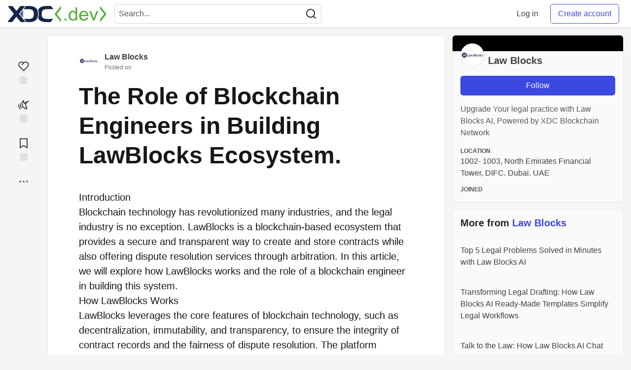

--- FILE ---
content_type: text/html; charset=utf-8
request_url: https://www.xdc.dev/law_blocks_9a3a900595b64a/the-role-of-blockchain-engineers-in-building-lawblocks-ecosystem-3hp
body_size: 24494
content:
<!DOCTYPE html>
<html lang="en">
  <head>
    <meta charset="utf-8">
    <title>The Role of Blockchain Engineers in Building LawBlocks Ecosystem. - Developers Forum for XinFin XDC Network</title>
      <meta name="last-updated" content="2026-01-19 10:00:33 UTC">
      <meta name="user-signed-in" content="false">
      <meta name="head-cached-at" content="1768816833">
      <meta name="environment" content="production">
      <link rel="stylesheet" href="/assets/minimal-f78ee4066ab2123af1bfc640c8c80083c95591984ee9f81f803fe28e9c6296fa.css" media="all" id="main-minimal-stylesheet" />
<link rel="stylesheet" href="/assets/views-016976fa68498a70a61fbd1e35d75e2ef473b571c77df80b357bc6e1613b2eb2.css" media="all" id="main-views-stylesheet" />
<link rel="stylesheet" href="/assets/crayons-1fe37b2e2f39b2043750490b1a935942668c6767d5640b861441ec11f0a0f20b.css" media="all" id="main-crayons-stylesheet" />

      <script src="/assets/base-3f62f42a7c9ab1968770ea540bc7edb7d92d790739a1ba260c2b9ce38b2ed3db.js" defer="defer"></script>
        <script src="/packs/js/runtime~base-7e0bc267e5ddba72f656.js" defer="defer"></script>
<script src="/packs/js/base-02dcb46bf7f3e2e82b16.chunk.js" defer="defer"></script>
<script src="/packs/js/runtime~Search-6390a9442e2916bd8d7c.js" defer="defer"></script>
<script src="/packs/js/0-84154bff6d55ca0d922a.chunk.js" defer="defer"></script>
<script src="/packs/js/3-b3016003b290a78e2e29.chunk.js" defer="defer"></script>
<script src="/packs/js/Search-b1fa157d4e5292eb8ebf.chunk.js" defer="defer"></script>
<script src="/packs/js/runtime~runtimeBanner-49157c517ff19f80413d.js" defer="defer"></script>
<script src="/packs/js/1-1fb7c13c59688a62b62b.chunk.js" defer="defer"></script>
<script src="/packs/js/runtimeBanner-89eebd29033a8b26e0e7.chunk.js" defer="defer"></script>
      
    <link rel="canonical" href="https://www.xdc.dev/law_blocks_9a3a900595b64a/the-role-of-blockchain-engineers-in-building-lawblocks-ecosystem-3hp" />
    <meta name="description" content="Introduction Blockchain technology has revolutionized many industries, and the legal industry is no...">
    <meta name="keywords" content="XDCDev">

    <meta property="og:type" content="article" />
    <meta property="og:url" content="https://www.xdc.dev/law_blocks_9a3a900595b64a/the-role-of-blockchain-engineers-in-building-lawblocks-ecosystem-3hp" />
    <meta property="og:title" content="The Role of Blockchain Engineers in Building LawBlocks Ecosystem." />
    <meta property="og:description" content="Introduction Blockchain technology has revolutionized many industries, and the legal industry is no..." />
    <meta property="og:site_name" content="Developers Forum for XinFin XDC Network" />
    <meta name="twitter:site" content="@XDC_Network_">
    <meta name="twitter:creator" content="@">
    <meta name="twitter:title" content="The Role of Blockchain Engineers in Building LawBlocks Ecosystem.">
    <meta name="twitter:description" content="Introduction Blockchain technology has revolutionized many industries, and the legal industry is no...">
    <meta name="twitter:card" content="summary_large_image">
    <meta name="twitter:widgets:new-embed-design" content="on">
    <meta name="robots" content="max-snippet:-1, max-image-preview:large, max-video-preview:-1">
      <meta property="og:image" content="https://www.xdc.dev/social_previews/article/750.png" />
      <meta name="twitter:image:src" content="https://www.xdc.dev/social_previews/article/750.png">

      <meta name="viewport" content="width=device-width, initial-scale=1.0, viewport-fit=cover">
      <link rel="icon" type="image/x-icon" href="https://www.xdc.dev/images/e8CIEDu7gcpPxLvrLX1WFgSd6Ema1pckMKk26Ny04fI/w:32/mb:500000/ar:1/aHR0cHM6Ly94aW5m/aW4ub3JnL2Fzc2V0/cy9pbWFnZXMveGRj/ZGV2LWltYWdlcy9m/YXZpY29uXzMyeDMy/LnBuZw" />
      <link rel="apple-touch-icon" href="https://www.xdc.dev/images/ouKRd0AnNoEYGTsd7nyecvHeWbycWhIX5GDA0XQgEDo/w:180/q:80/mb:500000/ar:1/aHR0cHM6Ly94aW5m/aW4ub3JnL2Fzc2V0/cy9pbWFnZXMveGRj/ZGV2LWltYWdlcy9v/bmJvYXJkY2FyZGlt/YWdlXzEwMjR4MTAy/NC5wbmc">
      <link rel="apple-touch-icon" sizes="152x152" href="https://www.xdc.dev/images/o8vTKqBtLQJJgkpYCmHka7d6Vg6WQ4Qa-g0cF8dichI/w:152/q:80/mb:500000/ar:1/aHR0cHM6Ly94aW5m/aW4ub3JnL2Fzc2V0/cy9pbWFnZXMveGRj/ZGV2LWltYWdlcy9v/bmJvYXJkY2FyZGlt/YWdlXzEwMjR4MTAy/NC5wbmc">
      <link rel="apple-touch-icon" sizes="180x180" href="https://www.xdc.dev/images/ouKRd0AnNoEYGTsd7nyecvHeWbycWhIX5GDA0XQgEDo/w:180/q:80/mb:500000/ar:1/aHR0cHM6Ly94aW5m/aW4ub3JnL2Fzc2V0/cy9pbWFnZXMveGRj/ZGV2LWltYWdlcy9v/bmJvYXJkY2FyZGlt/YWdlXzEwMjR4MTAy/NC5wbmc">
      <link rel="apple-touch-icon" sizes="167x167" href="https://www.xdc.dev/images/Ivd0SxlogSLpxOelAlsH3HvNpBk7WnHv4AHiU9ixLF4/w:167/q:80/mb:500000/ar:1/aHR0cHM6Ly94aW5m/aW4ub3JnL2Fzc2V0/cy9pbWFnZXMveGRj/ZGV2LWltYWdlcy9v/bmJvYXJkY2FyZGlt/YWdlXzEwMjR4MTAy/NC5wbmc">
      <link href="https://www.xdc.dev/images/axnl63Xqz83sOmLtx3KnvWiVYQq9vNoOsxEw2P6yj8A/w:192/q:80/mb:500000/ar:1/aHR0cHM6Ly94aW5m/aW4ub3JnL2Fzc2V0/cy9pbWFnZXMveGRj/ZGV2LWltYWdlcy9v/bmJvYXJkY2FyZGlt/YWdlXzEwMjR4MTAy/NC5wbmc" rel="icon" sizes="192x192" />
      <link href="https://www.xdc.dev/images/5DaqHrO26W5NYm3IsjTfHwoJ0nYZMMVeKZqn40dLjIE/w:128/q:80/mb:500000/ar:1/aHR0cHM6Ly94aW5m/aW4ub3JnL2Fzc2V0/cy9pbWFnZXMveGRj/ZGV2LWltYWdlcy9v/bmJvYXJkY2FyZGlt/YWdlXzEwMjR4MTAy/NC5wbmc" rel="icon" sizes="128x128" />
      <meta name="apple-mobile-web-app-title" content="www.xdc.dev">
      <meta name="application-name" content="www.xdc.dev">
      <meta name="theme-color" content="#ffffff" media="(prefers-color-scheme: light)">
      <meta name="theme-color" content="#000000" media="(prefers-color-scheme: dark)">
      <link rel="search" href="https://www.xdc.dev/open-search.xml" type="application/opensearchdescription+xml" title="Developers Forum for XinFin XDC Network" />

      <meta property="forem:name" content="Developers Forum for XinFin XDC Network" />
      <meta property="forem:logo" content="https://www.xdc.dev/images/gVGrsiY1au0h6uLaBGBoO524VaWdG2DC9VnqaSUOLOM/w:512/q:80/mb:500000/ar:1/aHR0cHM6Ly94aW5m/aW4ub3JnL2Fzc2V0/cy9pbWFnZXMveGRj/ZGV2LWltYWdlcy9v/bmJvYXJkY2FyZGlt/YWdlXzEwMjR4MTAy/NC5wbmc" />
      <meta property="forem:domain" content="www.xdc.dev" />
  </head>
      <body
        class="sans-serif-article-body default-header"
        data-user-status="logged-out"
        data-community-name="Developers Forum for XinFin XDC Network"
        data-locale="en"
        data-honeybadger-key=""
        data-deployed-at="2026-01-18T20:47:05Z"
        data-latest-commit-id="34a7844"
        data-ga-tracking="G-S8TE6RQW39">
        <link rel="stylesheet" href="/assets/minimal-f78ee4066ab2123af1bfc640c8c80083c95591984ee9f81f803fe28e9c6296fa.css" media="all" id="secondary-minimal-stylesheet" />
<link rel="stylesheet" href="/assets/views-016976fa68498a70a61fbd1e35d75e2ef473b571c77df80b357bc6e1613b2eb2.css" media="all" id="secondary-views-stylesheet" />
<link rel="stylesheet" href="/assets/crayons-1fe37b2e2f39b2043750490b1a935942668c6767d5640b861441ec11f0a0f20b.css" media="all" id="secondary-crayons-stylesheet" />

        <div id="body-styles">
          <style>
            :root {
              --accent-brand-lighter-rgb: 80, 99, 301;
              --accent-brand-rgb: 59, 73, 223;
              --accent-brand-darker-rgb: 47, 58, 178;
            }
          </style>
        </div>
        <div id="audiocontent" data-podcast="">
          
        </div>
        <div class="navigation-progress" id="navigation-progress"></div>
<header class="crayons-header print-hidden">
  <span id="route-change-target" tabindex="-1"></span>
  <a href="#main-content" class="skip-content-link">Skip to content</a>
  <div class="crayons-header__container">
    <span class="inline-block m:hidden ">
      <button class="c-btn c-btn--icon-alone js-hamburger-trigger mx-2">
        <svg xmlns="http://www.w3.org/2000/svg" width="24" height="24" viewBox="0 0 24 24" role="img" aria-labelledby="a4f6pnnmwpjvbuvko9k3x04dk75fijda" class="crayons-icon"><title id="a4f6pnnmwpjvbuvko9k3x04dk75fijda">Navigation menu</title>
    <path d="M3 4h18v2H3V4zm0 7h18v2H3v-2zm0 7h18v2H3v-2z"></path>
</svg>

      </button>
    </span>
    <a href="/" class="site-logo" aria-label="Developers Forum for XinFin XDC Network Home">
    <img class="site-logo__img" src="https://www.xdc.dev/uploads/logos/resized_logo_7BXTYC2jfhkJJ3IE8ecR.png" alt="Developers Forum for XinFin XDC Network">
</a>


    <div class="crayons-header--search js-search-form" id="header-search">
      <form accept-charset="UTF-8" method="get" action="/search" role="search">
        <div class="crayons-fields crayons-fields--horizontal">
          <div class="crayons-field flex-1 relative">
            <input class="crayons-header--search-input crayons-textfield js-search-input" type="text" id="nav-search" name="q" placeholder="Search..." autocomplete="off" />
            <button type="submit" aria-label="Search" class="c-btn c-btn--icon-alone absolute inset-px left-auto mt-0 py-0">
              <svg xmlns="http://www.w3.org/2000/svg" width="24" height="24" viewBox="0 0 24 24" role="img" aria-labelledby="a4oedaftg17pjzyu4ec3ul8wzdcwxzyh" aria-hidden="true" class="crayons-icon"><title id="a4oedaftg17pjzyu4ec3ul8wzdcwxzyh">Search</title>
    <path d="M18.031 16.617l4.283 4.282-1.415 1.415-4.282-4.283A8.96 8.96 0 0111 20c-4.968 0-9-4.032-9-9s4.032-9 9-9 9 4.032 9 9a8.96 8.96 0 01-1.969 5.617zm-2.006-.742A6.977 6.977 0 0018 11c0-3.868-3.133-7-7-7-3.868 0-7 3.132-7 7 0 3.867 3.132 7 7 7a6.977 6.977 0 004.875-1.975l.15-.15z"></path>
</svg>

            </button>
          </div>
        </div>
      </form>
    </div>

    <div class="flex items-center h-100 ml-auto">
      <a class="c-link c-link--icon-alone c-link--block m:hidden mx-1" id="search-link" aria-label="Search" href="/search">
        <svg xmlns="http://www.w3.org/2000/svg" width="24" height="24" viewBox="0 0 24 24" role="img" aria-labelledby="afdrteyot1i1pgdfm3iz9v254spc4b8k" class="crayons-icon"><title id="afdrteyot1i1pgdfm3iz9v254spc4b8k">Search</title>
    <path d="M18.031 16.617l4.283 4.282-1.415 1.415-4.282-4.283A8.96 8.96 0 0111 20c-4.968 0-9-4.032-9-9s4.032-9 9-9 9 4.032 9 9a8.96 8.96 0 01-1.969 5.617zm-2.006-.742A6.977 6.977 0 0018 11c0-3.868-3.133-7-7-7-3.868 0-7 3.132-7 7 0 3.867 3.132 7 7 7a6.977 6.977 0 004.875-1.975l.15-.15z"></path>
</svg>

      </a>
        <span class="hidden m:block">
          <a href="/enter" class="c-link c-link--block mr-2 whitespace-nowrap ml-auto" data-no-instant>
            Log in
          </a>
        </span>

        <a href="/enter?state=new-user" class="c-cta c-cta--branded whitespace-nowrap mr-2" data-no-instant>
          Create account
        </a>
    </div>
  </div>
</header>

<div class="hamburger">
  <div class="hamburger__content">
    <header class="hamburger__content__header">
      <h2 class="fs-l fw-bold flex-1 break-word lh-tight">Developers Forum for XinFin XDC Network</h2>

      <button class="c-btn c-btn--icon-alone js-hamburger-trigger shrink-0" aria-label="Close">
        <svg xmlns="http://www.w3.org/2000/svg" width="24" height="24" viewBox="0 0 24 24" role="img" aria-labelledby="ac6w2pzx45qt7j7nlm9akvnfxudt2s2t" aria-hidden="true" class="crayons-icon c-btn__icon"><title id="ac6w2pzx45qt7j7nlm9akvnfxudt2s2t">Close</title><path d="M12 10.586l4.95-4.95 1.414 1.414-4.95 4.95 4.95 4.95-1.414 1.414-4.95-4.95-4.95 4.95-1.414-1.414 4.95-4.95-4.95-4.95L7.05 5.636l4.95 4.95z"></path></svg>

      </button>
    </header>

    <div class="p-2">
      <div class="crayons-card crayons-card--secondary p-4">
  <h2 class="crayons-subtitle-2 lh-tight mb-4">
    <a href="/" class="c-link c-link--branded">Developers Forum for XinFin XDC Network</a> is a community of 6,758 amazing users

  </h2>
    <p class="color-base-70 mb-4">
      Developers Forum for XinFin XDC Network
    </p>
  <div>
    <a href="/enter?state=new-user" class="c-cta c-cta--branded justify-center w-100 mb-1" aria-label="Create new account">Create account</a>
    <a href="/enter" class="c-link c-link--block justify-center" aria-label="Log in">Log in</a>
  </div>
</div>

      
<nav class="mb-4 mt-4" data-testid="main-nav" aria-label="Developers Forum for XinFin XDC Network">
  <ul class="default-navigation-links sidebar-navigation-links spec-sidebar-navigation-links">
        <li>
    <a href="/" class="sidebar-navigation-link c-link c-link--block c-link--icon-left">
      <span class="c-link__icon">
        <svg xmlns="http://www.w3.org/2000/svg" viewBox="0 0 44 44" width="24" height="24">
    <g class="nc-icon-wrapper">
        <path fill="#A0041E" d="M13.344 18.702h-2a.5.5 0 01-.5-.5v-7a.5.5 0 01.5-.5h2a.5.5 0 01.5.5v7a.5.5 0 01-.5.5z"/>
        <path fill="#FFE8B6" d="M9 20L22 7l13 13v17H9z"/>
        <path fill="#FFCC4D" d="M22 20h1v16h-1z"/>
        <path fill="#66757F" d="M35 21a.997.997 0 01-.707-.293L22 8.414 9.707 20.707a1 1 0 11-1.414-1.414l13-13a.999.999 0 011.414 0l13 13A.999.999 0 0135 21z"/>
        <path fill="#66757F" d="M22 21a.999.999 0 01-.707-1.707l6.5-6.5a1 1 0 111.414 1.414l-6.5 6.5A.997.997 0 0122 21z"/>
        <path fill="#C1694F" d="M14 30h4v6h-4z"/>
        <path fill="#55ACEE" d="M14 21h4v4h-4zm12.5 0h4v4h-4zm0 9h4v4h-4z"/>
        <path fill="#5C913B" d="M37.5 37.5A1.5 1.5 0 0136 39H8a1.5 1.5 0 010-3h28a1.5 1.5 0 011.5 1.5z"/>
    </g>
</svg>

      </span>
      Home
    </a>
  </li>

      
        <li>
    <a href="/t/vyper" class="sidebar-navigation-link c-link c-link--block c-link--icon-left">
      <span class="c-link__icon">
        <svg id="Transparent_Logo" data-name="Transparent Logo" xmlns="http://www.w3.org/2000/svg" viewBox="0 0 2048 1773.62">
  <title>vyper-logo-transparent</title>
  <polygon points="1024 886.81 768 1330.22 768 1330.22 1024 1773.62 1280 1330.22 1280 1330.22 1024 886.81" style="opacity:0.8"/>
  <polygon points="1280 443.41 1024 886.81 1024 886.81 1280 1330.22 1536 886.81 1536 886.81 1280 443.41" style="opacity:0.6"/>
  <polygon points="768 443.41 512 886.81 512 886.81 768 1330.22 1024 886.81 1024 886.81 768 443.41" style="opacity:0.6"/>
  <polygon points="1536 0 1280 443.41 1280 443.41 1536 886.81 1792 443.41 1792 443.41 1536 0" style="opacity:0.45"/>
  <polygon points="1152 221.7 896 221.7 768 443.41 768 443.41 1024 886.81 1280 443.41 1152 221.7" style="opacity:0.45"/>
  <polygon points="512 0 256 443.41 256 443.41 512 886.81 768 443.41 768 443.41 512 0" style="opacity:0.45"/>
  <polygon points="1792 443.4 2048 0 1536 0 1792 443.4" style="opacity:0.3"/>
  <polygon points="256 443.4 512 0 0 0 256 443.4" style="opacity:0.3"/>
</svg>

      </span>
      Vyper
    </a>
  </li>

        <li>
    <a href="/contact" class="sidebar-navigation-link c-link c-link--block c-link--icon-left">
      <span class="c-link__icon">
        <svg xmlns="http://www.w3.org/2000/svg" viewBox="0 0 44 44" width="24" height="24">
    <g class="nc-icon-wrapper">
        <path fill="#FFAC33" d="M38.724 33.656c-1.239-.01-1.241 1.205-1.241 1.205H22.5c-5.246 0-9.5-4.254-9.5-9.5s4.254-9.5 9.5-9.5 9.5 4.254 9.5 9.5c0 3.062-1.6 5.897-3.852 7.633h5.434C35.022 30.849 36 28.139 36 25.361c0-7.456-6.045-13.5-13.5-13.5-7.456 0-13.5 6.044-13.5 13.5 0 7.455 6.044 13.5 13.5 13.5h14.982s-.003 1.127 1.241 1.139c1.238.012 1.228-1.245 1.228-1.245l.014-3.821s.001-1.267-1.241-1.278zM9 18.26a16.047 16.047 0 014-4.739V13c0-5 5-7 5-8s-1-1-1-1H5C4 4 4 5 4 5c0 1 5 3.333 5 7.69v5.57z"/>
        <path fill="#BE1931" d="M17.091 33.166a9.487 9.487 0 01-4.045-8.72l-3.977-.461c-.046.452-.069.911-.069 1.376 0 4.573 2.28 8.608 5.76 11.051l2.331-3.246z"/>
        <path fill="#BE1931" d="M10 29.924s-5.188-.812-5 1 5-1 5-1zm0 .312s-4.125 2.688-2.938 3.75S10 30.236 10 30.236z"/>
    </g>
</svg>

      </span>
      Contact
    </a>
  </li>

        <li>
    <a href="https://www.xdcdao.org" class="sidebar-navigation-link c-link c-link--block c-link--icon-left">
      <span class="c-link__icon">
        <?xml version="1.0" encoding="utf-8"?>
<!-- Generator: Adobe Illustrator 25.0.1, SVG Export Plug-In . SVG Version: 6.00 Build 0)  -->
<svg version="1.1" id="XDC_Dao_Logo" xmlns="http://www.w3.org/2000/svg" xmlns:xlink="http://www.w3.org/1999/xlink" x="0px"
	 y="0px" viewBox="0 0 150 151.2" style="enable-background:new 0 0 150 151.2;" xml:space="preserve">
<style type="text/css">
	.st0{fill-rule:evenodd;clip-rule:evenodd;fill:#8DD2EC;}
	.st1{fill-rule:evenodd;clip-rule:evenodd;fill:#35BDE0;}
	.st2{fill-rule:evenodd;clip-rule:evenodd;fill:#20A4C3;}
	.st3{fill-rule:evenodd;clip-rule:evenodd;fill:#FEDD7D;}
	.st4{fill-rule:evenodd;clip-rule:evenodd;fill:#F9B241;}
	.st5{fill-rule:evenodd;clip-rule:evenodd;fill:#EF7E2F;}
	.st6{fill-rule:evenodd;clip-rule:evenodd;fill:#F4B2C6;}
	.st7{fill-rule:evenodd;clip-rule:evenodd;fill:#F193B1;}
	.st8{fill-rule:evenodd;clip-rule:evenodd;fill:#EC638C;}
	.st9{fill:#B6B4B0;}
	.st10{fill:#244B80;}
</style>
<g id="Group">
	<g id="Logo">
		<g>
			<g>
				<g>
					
						<ellipse id="_36832024" transform="matrix(0.6717 -0.7408 0.7408 0.6717 -53.4099 138.9273)" class="st0" cx="130" cy="129.7" rx="19.8" ry="19.8"/>
					<path id="_36831520" class="st1" d="M129,109.9c8.6,0,15.6,6.9,15.6,15.5c0,8.6-6.9,15.6-15.5,15.6c-8.6,0-15.6-6.9-15.6-15.5
						c0-0.7,0-1.4,0.1-2.1c-27,25.7-66.8,17.4-80,13.7c6.6-3.2,12.3-8.3,16.3-15.1c1.1-1.9,2-3.8,2.7-5.8c27.3,14.3,60,0,69.1-4.5
						c0.4-0.2,1.4-0.7,2.3-1C125.6,110.3,127.3,110,129,109.9L129,109.9z"/>
					<path id="_36831472" class="st2" d="M122.1,111.6L122.1,111.6l-0.4,0.2h0l-0.5,0.2l0,0l-0.2,0.1l-0.3,0.2l-0.2,0.1l-0.4,0.2
						l-0.3,0.1l-0.4,0.2l-0.3,0.1l-0.5,0.2l-0.2,0.1l-0.6,0.3l-0.2,0.1l-0.1,0c-0.5,0.2-1,0.5-1.6,0.7l-0.1,0l-0.8,0.3l-0.2,0.1
						l-0.7,0.3l-0.2,0.1l-0.7,0.3l-0.2,0.1c-0.3,0.1-0.6,0.2-1,0.4l0,0c-0.7,0.3-1.4,0.5-2.1,0.8l-0.2,0.1c-0.3,0.1-0.6,0.2-0.9,0.3
						l-0.3,0.1l-0.9,0.3l-0.3,0.1l-0.8,0.3l-0.4,0.1c-0.3,0.1-0.6,0.2-0.9,0.3l-0.3,0.1c-0.8,0.2-1.6,0.5-2.4,0.7l-0.3,0.1
						c-0.3,0.1-0.6,0.2-0.9,0.3l-0.4,0.1l-0.9,0.2l-0.4,0.1c-0.3,0.1-0.6,0.1-0.9,0.2l-0.4,0.1c-0.3,0.1-0.7,0.2-1,0.2l-0.3,0.1
						c-0.9,0.2-1.8,0.4-2.8,0.6l-0.3,0.1c-0.4,0.1-0.7,0.1-1.1,0.2l-0.4,0.1c-0.3,0.1-0.7,0.1-1,0.2l-0.4,0.1
						c-0.3,0.1-0.7,0.1-1,0.1l-0.5,0.1c-0.3,0-0.7,0.1-1,0.1l-0.4,0c-1,0.1-1.9,0.2-2.9,0.3l-0.4,0c-0.4,0-0.7,0.1-1.1,0.1l-0.5,0
						c-0.3,0-0.7,0-1,0l-0.5,0c-0.3,0-0.7,0-1,0l-0.5,0c-0.4,0-0.7,0-1.1,0l-0.4,0c-0.5,0-1,0-1.5,0l0,0l-0.2,0
						c-0.4,0-0.9,0-1.3-0.1l-0.5,0c-0.3,0-0.7,0-1-0.1l-0.6,0c-0.3,0-0.6-0.1-1-0.1l-0.6-0.1c-0.3,0-0.6-0.1-1-0.1l-0.6-0.1
						c-0.4,0-0.7-0.1-1.1-0.2l-0.5-0.1c-0.5-0.1-1-0.2-1.5-0.3l0,0c-0.5-0.1-1-0.2-1.5-0.3c-0.2,0-0.3-0.1-0.5-0.1
						c-0.3-0.1-0.7-0.2-1-0.2c-0.2,0-0.4-0.1-0.6-0.1c-0.3-0.1-0.6-0.2-1-0.3l-0.6-0.2c-0.3-0.1-0.6-0.2-1-0.3
						c-0.2-0.1-0.4-0.1-0.6-0.2c-0.4-0.1-0.7-0.2-1.1-0.4c-0.2-0.1-0.3-0.1-0.5-0.2c-0.5-0.2-1-0.4-1.5-0.6l0,0
						c-0.5-0.2-1-0.4-1.5-0.6c-0.2-0.1-0.3-0.1-0.5-0.2c-0.3-0.1-0.7-0.3-1-0.5c-0.2-0.1-0.4-0.2-0.6-0.3c-0.3-0.1-0.6-0.3-0.9-0.4
						c-0.2-0.1-0.4-0.2-0.6-0.3l-0.2-0.1c-0.7,2-1.6,3.9-2.7,5.8c-0.8,1.4-1.6,2.6-2.6,3.9c34.8,9.9,53.5,2,76.2-15
						C123.1,111.2,122.5,111.4,122.1,111.6L122.1,111.6z M57.9,118.7c-0.5-0.2-1-0.4-1.5-0.6"/>
				</g>
				<g>
					
						<ellipse id="_36831448" transform="matrix(0.956 -0.2935 0.2935 0.956 -30.0954 10.4523)" class="st3" cx="19.8" cy="105.5" rx="19.8" ry="19.8"/>
					<path id="_36830008" class="st4" d="M37.3,114.7c-4.4,7.4-13.9,9.9-21.3,5.5c-7.4-4.4-9.9-13.9-5.5-21.3
						c4.4-7.4,13.9-9.9,21.3-5.5c0.6,0.4,1.2,0.8,1.7,1.2c-8.3-36.3,19-66.3,28.9-75.8c-0.6,7.3,0.8,14.8,4.7,21.7
						c1.1,1.9,2.3,3.7,3.6,5.3C44.6,62,40.2,97.4,39.4,107.5c0,0.4-0.1,1.6-0.3,2.4C38.8,111.6,38.2,113.2,37.3,114.7L37.3,114.7z"
						/>
					<path id="_36830224" class="st5" d="M39.4,107.9L39.4,107.9l0-0.4l0,0l0-0.5l0,0l0-0.2l0-0.4l0-0.2l0-0.5l0-0.3l0-0.4l0-0.3
						l0.1-0.6l0-0.2l0.1-0.6l0-0.2l0-0.1c0.1-0.6,0.1-1.1,0.2-1.7l0-0.1l0.1-0.8l0-0.2l0.1-0.8l0-0.2l0.1-0.8l0-0.2
						c0.1-0.3,0.1-0.7,0.2-1l0,0c0.1-0.7,0.3-1.5,0.4-2.2l0.1-0.2c0.1-0.3,0.1-0.6,0.2-0.9l0.1-0.3l0.2-0.9l0.1-0.3l0.2-0.8l0.1-0.4
						c0.1-0.3,0.1-0.6,0.2-0.9l0.1-0.3c0.2-0.8,0.4-1.6,0.6-2.5l0.1-0.3c0.1-0.3,0.2-0.6,0.3-0.9l0.1-0.4l0.2-0.8l0.1-0.4
						c0.1-0.3,0.2-0.6,0.3-0.9l0.1-0.4c0.1-0.3,0.2-0.7,0.3-1l0.1-0.3c0.3-0.9,0.6-1.8,0.9-2.7l0.1-0.3c0.1-0.3,0.3-0.7,0.4-1
						l0.1-0.4c0.1-0.3,0.3-0.6,0.4-1l0.2-0.4c0.1-0.3,0.3-0.6,0.4-0.9l0.2-0.4c0.1-0.3,0.3-0.6,0.4-0.9l0.2-0.4
						c0.4-0.9,0.8-1.8,1.2-2.7l0.2-0.4c0.2-0.3,0.3-0.6,0.5-1l0.2-0.4c0.2-0.3,0.3-0.6,0.5-0.9l0.3-0.5c0.2-0.3,0.3-0.6,0.5-0.9
						l0.3-0.4c0.2-0.3,0.4-0.6,0.6-0.9l0.2-0.4c0.3-0.4,0.5-0.9,0.8-1.3l0,0l0.1-0.1c0.2-0.4,0.5-0.7,0.7-1.1l0.3-0.4
						c0.2-0.3,0.4-0.6,0.6-0.8l0.3-0.5c0.2-0.3,0.4-0.5,0.6-0.8l0.4-0.5c0.2-0.3,0.4-0.5,0.6-0.8l0.4-0.5c0.2-0.3,0.4-0.6,0.7-0.8
						l0.3-0.4c0.3-0.4,0.7-0.8,1-1.2l0,0c0.3-0.4,0.7-0.8,1-1.1c0.1-0.1,0.2-0.2,0.4-0.4c0.2-0.3,0.5-0.5,0.7-0.8
						c0.1-0.1,0.3-0.3,0.4-0.4c0.2-0.2,0.5-0.5,0.7-0.7l0.4-0.4c0.2-0.2,0.5-0.5,0.7-0.7c0.1-0.1,0.3-0.3,0.4-0.4
						c0.3-0.2,0.6-0.5,0.8-0.7c0.1-0.1,0.2-0.2,0.4-0.3c0.4-0.3,0.8-0.7,1.2-1l0,0c0.4-0.3,0.8-0.7,1.3-1c0.1-0.1,0.3-0.2,0.4-0.3
						c0.3-0.2,0.6-0.4,0.9-0.6c0.2-0.1,0.3-0.2,0.5-0.3c0.3-0.2,0.6-0.4,0.9-0.6c0.2-0.1,0.4-0.2,0.6-0.4l0.2-0.1
						c-1.3-1.6-2.5-3.4-3.6-5.3c-0.8-1.4-1.4-2.8-2-4.2c-26.3,24.9-29,45.1-25.9,73.2C39.3,109,39.4,108.4,39.4,107.9L39.4,107.9z
						 M66,49c0.4-0.3,0.8-0.7,1.3-1"/>
				</g>
				<g>
					
						<ellipse id="_36830152" transform="matrix(0.2216 -0.9751 0.9751 0.2216 54.0788 110.6945)" class="st6" cx="96.4" cy="21.5" rx="19.8" ry="19.8"/>
					<path id="_36830080" class="st7" d="M79.6,32c-4.2-7.5-1.6-17,5.9-21.2c7.5-4.2,17-1.6,21.2,5.9c4.2,7.5,1.6,17-5.9,21.2
						c-0.6,0.3-1.2,0.6-1.9,0.9c35.6,11,47.9,49.7,51.1,63c-6-4.2-13.2-6.7-21.1-6.8c-2.2,0-4.3,0.1-6.4,0.5
						c-0.9-30.8-29.3-52.3-37.7-58c-0.4-0.2-1.3-0.9-2-1.5C81.6,34.9,80.5,33.6,79.6,32L79.6,32z"/>
					<path id="_36830512" class="st8" d="M84.4,37.2L84.4,37.2l0.4,0.2l0,0l0.4,0.3l0,0l0.2,0.1l0.3,0.2l0.1,0.1l0.4,0.3l0.3,0.2
						l0.3,0.2l0.2,0.2l0.5,0.3l0.1,0.1l0.5,0.4l0.1,0.1l0.1,0c0.4,0.3,0.9,0.7,1.4,1.1l0.1,0l0.7,0.5l0.2,0.1l0.6,0.5l0.2,0.2
						l0.6,0.5l0.2,0.1c0.3,0.2,0.5,0.4,0.8,0.7l0,0c0.6,0.5,1.1,1,1.7,1.5l0.2,0.2c0.2,0.2,0.5,0.4,0.7,0.6l0.2,0.2l0.7,0.6l0.2,0.2
						l0.6,0.6l0.3,0.3c0.2,0.2,0.5,0.4,0.7,0.6l0.2,0.2c0.6,0.6,1.2,1.2,1.8,1.8l0.2,0.2c0.2,0.2,0.5,0.5,0.7,0.7l0.3,0.3l0.6,0.6
						l0.3,0.3c0.2,0.2,0.4,0.5,0.6,0.7l0.3,0.3c0.2,0.3,0.5,0.5,0.7,0.8l0.2,0.2c0.6,0.7,1.2,1.4,1.8,2.1l0.2,0.2
						c0.2,0.3,0.5,0.6,0.7,0.9l0.3,0.3c0.2,0.3,0.4,0.5,0.7,0.8l0.3,0.3c0.2,0.3,0.4,0.5,0.6,0.8l0.3,0.4c0.2,0.3,0.4,0.6,0.6,0.8
						l0.2,0.3c0.6,0.8,1.1,1.6,1.7,2.4l0.2,0.3c0.2,0.3,0.4,0.6,0.6,0.9l0.3,0.4c0.2,0.3,0.3,0.6,0.5,0.8l0.3,0.5
						c0.2,0.3,0.3,0.6,0.5,0.9l0.3,0.4c0.2,0.3,0.4,0.6,0.5,0.9l0.2,0.4c0.2,0.4,0.5,0.9,0.7,1.3l0,0l0.1,0.1
						c0.2,0.4,0.4,0.8,0.6,1.2l0.2,0.5c0.1,0.3,0.3,0.6,0.4,0.9l0.2,0.5c0.1,0.3,0.3,0.6,0.4,0.9l0.2,0.5c0.1,0.3,0.3,0.6,0.4,0.9
						l0.2,0.5c0.1,0.3,0.3,0.7,0.4,1l0.2,0.4c0.2,0.5,0.4,1,0.5,1.5l0,0c0.2,0.5,0.3,1,0.5,1.4c0.1,0.2,0.1,0.3,0.1,0.5
						c0.1,0.3,0.2,0.7,0.3,1c0.1,0.2,0.1,0.4,0.2,0.6c0.1,0.3,0.2,0.6,0.2,1l0.1,0.6c0.1,0.3,0.2,0.7,0.2,1c0,0.2,0.1,0.4,0.1,0.6
						c0.1,0.4,0.1,0.7,0.2,1.1c0,0.2,0.1,0.3,0.1,0.5c0.1,0.5,0.2,1.1,0.3,1.6l0,0c0.1,0.5,0.1,1.1,0.2,1.6c0,0.2,0,0.3,0.1,0.5
						c0,0.4,0.1,0.7,0.1,1.1c0,0.2,0,0.4,0,0.6c0,0.3,0,0.7,0.1,1c0,0.2,0,0.4,0,0.7l0,0.2c2.1-0.3,4.2-0.5,6.4-0.5
						c1.6,0,3.1,0.1,4.6,0.3c-8.4-35.3-24.5-47.7-50.4-59.1C83.6,36.6,84.1,37,84.4,37.2L84.4,37.2z M122,89.8
						c0.1,0.5,0.1,1.1,0.2,1.6"/>
				</g>
			</g>
			<g>
				<g>
					<g id="Shape_1_3_">
						<g>
							<path class="st9" d="M113.1,83.6c-6.9-40.2-59.4-32.4-60.4,0c3,1.6,4.9,2.5,4.9,2.5s-1.6,1-5,3.1c6,39.4,57.6,33.7,60.4,0
								c-3.3-2-5.1-3.1-5.1-3.1S109.5,85.4,113.1,83.6z M87.2,97.6l-4.9-8.5l-5,8.5l-3.8-0.3l7.1-12L74.2,75l3.9-0.3l4.6,7.7
								l4.6-7.3l3.6,0.1l-6,10.2l6.6,12.3L87.2,97.6z"/>
						</g>
					</g>
				</g>
				<g id="Shape_1_2_">
					<g>
						<path class="st10" d="M110.6,82c-9.4-35.7-52.5-26.1-55.5,0c6,3.4,7.3,4.2,7.3,4.2s-2.3,1.5-7.4,4.7
							c6.4,34.3,52.9,27.7,55.5,0c-4.7-2.9-7.5-4.7-7.5-4.7S109.5,82.6,110.6,82z M87.2,97.6l-4.9-8.5l-5,8.5l-3.8-0.3l7.1-12
							L74.2,75l3.9-0.3l4.6,7.7l4.6-7.3l3.6,0.1l-6,10.2l6.6,12.3L87.2,97.6z"/>
					</g>
				</g>
			</g>
		</g>
	</g>
</g>
</svg>

      </span>
      XDCDAO
    </a>
  </li>

        <li>
    <a href="https://CodeRun.AI" class="sidebar-navigation-link c-link c-link--block c-link--icon-left">
      <span class="c-link__icon">
        <svg version="1.1" id="Layer_1" xmlns="http://www.w3.org/2000/svg" xmlns:xlink="http://www.w3.org/1999/xlink" x="0px" y="0px" viewBox="0 0 130 130" style="enable-background: new 0 0 130 130;" xml:space="preserve">
    <g>
        <g>
            <g id="Icon_1_">
                <path fill="#504da0" d="M106.3,129.9H23.7c-13,0-23.6-10.6-23.6-23.6V23.7c0-13,10.6-23.6,23.6-23.6h82.7c13,0,23.6,10.6,23.6,23.6
v82.7C129.9,119.4,119.4,129.9,106.3,129.9z"
                />
                <g>
                    <g>
                        <path fill="#FFFFFF" d="M69.4,77.9H46.3L24.6,54.2l21.8-23.7h23.1L47.5,54.2L69.4,77.9z" />
                    </g>
                    <g>
                        <path fill="#FFFFFF" d="M64.4,53h23.1l21.8,23.7l-21.8,23.7H64.4l21.9-23.7L64.4,53z" />
                    </g>
                </g>
            </g>
        </g>
    </g>
</svg>
      </span>
      CodeRun.AI
    </a>
  </li>

        <li>
    <a href="/t/proposal" class="sidebar-navigation-link c-link c-link--block c-link--icon-left">
      <span class="c-link__icon">
        <svg id="Layer_1" data-name="Layer 1" xmlns="http://www.w3.org/2000/svg" viewBox="0 0 113.92 122.88"><defs><style>.cls-1{fill:#4ba042;fill-rule:evenodd;}.cls-2{fill:#212121;}.cls-3{fill:#fff;}</style></defs><title>proposal</title><path class="cls-1" d="M86.18,67.4A27.74,27.74,0,1,1,58.44,95.14,27.74,27.74,0,0,1,86.18,67.4Z"/><path class="cls-2" d="M46.4,104.45a2.82,2.82,0,1,1,0,5.64H6.57A6.57,6.57,0,0,1,0,103.53v-97A6.55,6.55,0,0,1,1.93,1.93,6.5,6.5,0,0,1,6.57,0H87.22a6.59,6.59,0,0,1,6.57,6.57V56a2.83,2.83,0,1,1-5.65,0V6.57a.9.9,0,0,0-.27-.65.94.94,0,0,0-.65-.28H6.57a1,1,0,0,0-.66.27,1,1,0,0,0-.26.66v96.95a.88.88,0,0,0,.27.64,1,1,0,0,0,.66.28H46.4ZM23.79,65V59.3H65.51V65Zm0-18.57V40.74H70v5.64Zm0-18.56V22.17H70v5.65Zm0,55.76V77.87H48.88v5.71Z"/><path class="cls-3" d="M70.14,93.29l5.66-.08.42.11a22.06,22.06,0,0,1,3.23,2.27,21.81,21.81,0,0,1,2.08,2,81,81,0,0,1,6.48-9A77.13,77.13,0,0,1,96,80.3l.55-.21h6.18l-1.25,1.38A132,132,0,0,0,91,94.65a129.25,129.25,0,0,0-8.44,14l-.77,1.5-.72-1.52a36.74,36.74,0,0,0-4.77-7.74,31.23,31.23,0,0,0-6.62-6.13l.46-1.51Z"/></svg>
      </span>
      Proposal
    </a>
  </li>

  </ul>
</nav>

  <nav class="mb-4" data-testid="other-nav" aria-labelledby="other-nav-heading-hamburger">
    <h2 id="other-nav-heading-hamburger" class="crayons-subtitle-3 py-2 pl-3">
      Other
    </h2>
    <ul class="other-navigation-links sidebar-navigation-links spec-sidebar-navigation-links">
          <li>
    <a href="/code-of-conduct" class="sidebar-navigation-link c-link c-link--block c-link--icon-left">
      <span class="c-link__icon">
        <svg width="24" height="24" viewBox="0 0 24 24" fill="none" xmlns="http://www.w3.org/2000/svg">
    <path d="M21.42 11.953c0-.28-.067-.541-.178-.78-.745-2.403-4.233-2.227-9.194-2.345-.83-.02-.355-.999-.064-3.149.19-1.398-.712-3.545-2.228-3.545-2.499 0-.095 1.971-2.304 6.845-1.18 2.605-3.82 1.146-3.82 3.762v5.955c0 1.018.1 1.997 1.532 2.158C6.553 21.011 6.241 22 8.244 22h10.024a1.854 1.854 0 0 0 1.851-1.852c0-.424-.148-.81-.387-1.121.566-.318.955-.916.955-1.61 0-.423-.148-.809-.386-1.12.568-.317.958-.916.958-1.612 0-.505-.205-.963-.534-1.298.42-.34.695-.853.695-1.434z" fill="#FFDB5E"/>
    <path d="M14.789 13.805h4.78c.65 0 1.26-.348 1.592-.907a.486.486 0 0 0-.837-.496.882.882 0 0 1-.756.43h-4.894a.88.88 0 0 1 0-1.758h3.27a.486.486 0 0 0 0-.972h-3.27c-1.022 0-1.852.83-1.852 1.851 0 .57.264 1.074.67 1.414a1.844 1.844 0 0 0-.555 1.318c0 .571.265 1.077.673 1.416a1.844 1.844 0 0 0 .233 2.822 1.837 1.837 0 0 0-.474 1.225c0 1.02.831 1.851 1.852 1.851h3.047c.65 0 1.26-.347 1.593-.906a.486.486 0 0 0-.836-.497.886.886 0 0 1-.757.431H15.22a.88.88 0 0 1 0-1.759h3.615a1.86 1.86 0 0 0 1.592-.907.486.486 0 1 0-.835-.497.873.873 0 0 1-.757.432h-3.924a.88.88 0 0 1 0-1.76h4.495c.65 0 1.26-.347 1.592-.906a.486.486 0 0 0-.835-.497.874.874 0 0 1-.757.431h-4.618a.88.88 0 0 1 0-1.759z" fill="#EE9547"/>
</svg>

      </span>
      Code of Conduct
    </a>
  </li>

          <li>
    <a href="/privacy" class="sidebar-navigation-link c-link c-link--block c-link--icon-left">
      <span class="c-link__icon">
        <svg xmlns="http://www.w3.org/2000/svg" viewBox="0 0 44 44" width="24" height="24">
    <g transform="translate(4 4)">
        <circle fill="#FFCC4D" cx="18" cy="18" r="18"/>
        <path fill="#664500" d="M27.335 23.629a.501.501 0 00-.635-.029c-.039.029-3.922 2.9-8.7 2.9-4.766 0-8.662-2.871-8.7-2.9a.5.5 0 10-.729.657C8.7 24.472 11.788 29.5 18 29.5s9.301-5.028 9.429-5.243a.499.499 0 00-.094-.628z"/>
        <path fill="#65471B" d="M18 26.591c-.148 0-.291-.011-.438-.016v4.516h.875v-4.517c-.145.005-.289.017-.437.017z"/>
        <path fill="#FFF" d="M22 26c.016-.004-1.45.378-2.446.486-.366.042-.737.076-1.117.089v4.517H20c1.1 0 2-.9 2-2V26zm-8 0c-.016-.004 1.45.378 2.446.486.366.042.737.076 1.117.089v4.517H16c-1.1 0-2-.9-2-2V26z"/>
        <path fill="#65471B" d="M27.335 23.629a.501.501 0 00-.635-.029c-.03.022-2.259 1.668-5.411 2.47-.443.113-1.864.43-3.286.431-1.424 0-2.849-.318-3.292-.431-3.152-.802-5.381-2.448-5.411-2.47a.501.501 0 00-.729.657c.097.162 1.885 3.067 5.429 4.481v-1.829c-.016-.004 1.45.378 2.446.486.366.042.737.076 1.117.089.146.005.289.016.437.016.148 0 .291-.011.438-.016.38-.013.751-.046 1.117-.089.996-.108 2.462-.49 2.446-.486v1.829c3.544-1.414 5.332-4.319 5.429-4.481a.5.5 0 00-.095-.628zm-.711-9.605c0 1.714-.938 3.104-2.096 3.104-1.157 0-2.096-1.39-2.096-3.104s.938-3.104 2.096-3.104c1.158 0 2.096 1.39 2.096 3.104zm-17.167 0c0 1.714.938 3.104 2.096 3.104 1.157 0 2.096-1.39 2.096-3.104s-.938-3.104-2.096-3.104c-1.158 0-2.096 1.39-2.096 3.104z"/>
        <path fill="#292F33" d="M34.808 9.627c-.171-.166-1.267.274-2.376-.291-2.288-1.166-8.07-2.291-11.834.376-.403.285-2.087.333-2.558.313-.471.021-2.155-.027-2.558-.313-3.763-2.667-9.545-1.542-11.833-.376-1.109.565-2.205.125-2.376.291-.247.239-.247 1.196.001 1.436.246.239 1.477.515 1.722 1.232.247.718.249 4.958 2.213 6.424 1.839 1.372 6.129 1.785 8.848.238 2.372-1.349 2.289-4.189 2.724-5.881.155-.603.592-.907 1.26-.907s1.105.304 1.26.907c.435 1.691.351 4.532 2.724 5.881 2.719 1.546 7.009 1.133 8.847-.238 1.965-1.465 1.967-5.706 2.213-6.424.245-.717 1.476-.994 1.722-1.232.248-.24.249-1.197.001-1.436zm-20.194 3.65c-.077 1.105-.274 3.227-1.597 3.98-.811.462-1.868.743-2.974.743h-.001c-1.225 0-2.923-.347-3.587-.842-.83-.619-1.146-3.167-1.265-4.12-.076-.607-.28-2.09.388-2.318 1.06-.361 2.539-.643 4.052-.643.693 0 3.021.043 4.155.741 1.005.617.872 1.851.829 2.459zm16.278-.253c-.119.954-.435 3.515-1.265 4.134-.664.495-2.362.842-3.587.842h-.001c-1.107 0-2.163-.281-2.975-.743-1.323-.752-1.52-2.861-1.597-3.966-.042-.608-.176-1.851.829-2.468 1.135-.698 3.462-.746 4.155-.746 1.513 0 2.991.277 4.052.638.668.228.465 1.702.389 2.309z"/>
    </g>
</svg>

      </span>
      Privacy Policy
    </a>
  </li>

          <li>
    <a href="/terms" class="sidebar-navigation-link c-link c-link--block c-link--icon-left">
      <span class="c-link__icon">
        <svg xmlns="http://www.w3.org/2000/svg" viewBox="0 0 44 44" width="24" height="24">
    <g transform="translate(4 4)">
        <ellipse fill="#F5F8FA" cx="8.828" cy="18" rx="7.953" ry="13.281"/>
        <path fill="#E1E8ED" d="M8.828 32.031C3.948 32.031.125 25.868.125 18S3.948 3.969 8.828 3.969 17.531 10.132 17.531 18s-3.823 14.031-8.703 14.031zm0-26.562C4.856 5.469 1.625 11.09 1.625 18s3.231 12.531 7.203 12.531S16.031 24.91 16.031 18 12.8 5.469 8.828 5.469z"/>
        <circle fill="#8899A6" cx="6.594" cy="18" r="4.96"/>
        <circle fill="#292F33" cx="6.594" cy="18" r="3.565"/>
        <circle fill="#F5F8FA" cx="7.911" cy="15.443" r="1.426"/>
        <ellipse fill="#F5F8FA" cx="27.234" cy="18" rx="7.953" ry="13.281"/>
        <path fill="#E1E8ED" d="M27.234 32.031c-4.88 0-8.703-6.163-8.703-14.031s3.823-14.031 8.703-14.031S35.938 10.132 35.938 18s-3.824 14.031-8.704 14.031zm0-26.562c-3.972 0-7.203 5.622-7.203 12.531 0 6.91 3.231 12.531 7.203 12.531S34.438 24.91 34.438 18 31.206 5.469 27.234 5.469z"/>
        <circle fill="#8899A6" cx="25" cy="18" r="4.96"/>
        <circle fill="#292F33" cx="25" cy="18" r="3.565"/>
        <circle fill="#F5F8FA" cx="26.317" cy="15.443" r="1.426"/>
    </g>
</svg>

      </span>
      Terms of Use
    </a>
  </li>

    </ul>
  </nav>

<div class="flex justify-start mb-4">
    <a
    href="https://twitter.com/XDC_Network_"
    target="_blank"
    class="c-link c-link--icon-alone c-link--block mx-1"
    rel="noopener">
    <svg xmlns="http://www.w3.org/2000/svg" width="24" height="24" viewBox="0 0 24 24" role="img" aria-labelledby="aj4kbzkot5iaphwo74jrsqh14p094ph9" class="crayons-icon c-link__icon"><title id="aj4kbzkot5iaphwo74jrsqh14p094ph9">Twitter</title>
    <path d="M22.162 5.656a8.383 8.383 0 01-2.402.658A4.196 4.196 0 0021.6 4c-.82.488-1.719.83-2.656 1.015a4.182 4.182 0 00-7.126 3.814 11.874 11.874 0 01-8.62-4.37 4.168 4.168 0 00-.566 2.103c0 1.45.738 2.731 1.86 3.481a4.168 4.168 0 01-1.894-.523v.052a4.185 4.185 0 003.355 4.101 4.211 4.211 0 01-1.89.072A4.185 4.185 0 007.97 16.65a8.395 8.395 0 01-6.191 1.732 11.83 11.83 0 006.41 1.88c7.693 0 11.9-6.373 11.9-11.9 0-.18-.005-.362-.013-.54a8.495 8.495 0 002.087-2.165l-.001-.001z" fill="#65bbf2"></path>
</svg>

  </a>
  <a
    href="https://facebook.com/XinFinHybridBlockchain"
    target="_blank"
    class="c-link c-link--icon-alone c-link--block mx-1"
    rel="noopener">
    <svg xmlns="http://www.w3.org/2000/svg" width="24" height="24" viewBox="0 0 24 24" role="img" aria-labelledby="asrmkyn7k225m24rwccttjxtdpe1tkva" class="crayons-icon c-link__icon"><title id="asrmkyn7k225m24rwccttjxtdpe1tkva">Facebook</title>
    <path d="M15.402 21v-6.966h2.333l.349-2.708h-2.682V9.598c0-.784.218-1.319 1.342-1.319h1.434V5.857a19.188 19.188 0 00-2.09-.107c-2.067 0-3.482 1.262-3.482 3.58v1.996h-2.338v2.708h2.338V21H4a1 1 0 01-1-1V4a1 1 0 011-1h16a1 1 0 011 1v16a1 1 0 01-1 1h-4.598z"></path>
</svg>

  </a>
  <a
    href="https://github.com/XinFinOrg"
    target="_blank"
    class="c-link c-link--icon-alone c-link--block mx-1"
    rel="noopener">
    <svg xmlns="http://www.w3.org/2000/svg" width="24" height="24" viewBox="0 0 24 24" role="img" aria-labelledby="a335vyhv75ye1n39ojgt8ral475zwpgs" class="crayons-icon c-link__icon"><title id="a335vyhv75ye1n39ojgt8ral475zwpgs">Github</title>
    <path d="M12 2C6.475 2 2 6.475 2 12a9.994 9.994 0 006.838 9.488c.5.087.687-.213.687-.476 0-.237-.013-1.024-.013-1.862-2.512.463-3.162-.612-3.362-1.175-.113-.288-.6-1.175-1.025-1.413-.35-.187-.85-.65-.013-.662.788-.013 1.35.725 1.538 1.025.9 1.512 2.338 1.087 2.912.825.088-.65.35-1.087.638-1.337-2.225-.25-4.55-1.113-4.55-4.938 0-1.088.387-1.987 1.025-2.688-.1-.25-.45-1.275.1-2.65 0 0 .837-.262 2.75 1.026a9.28 9.28 0 012.5-.338c.85 0 1.7.112 2.5.337 1.912-1.3 2.75-1.024 2.75-1.024.55 1.375.2 2.4.1 2.65.637.7 1.025 1.587 1.025 2.687 0 3.838-2.337 4.688-4.562 4.938.362.312.675.912.675 1.85 0 1.337-.013 2.412-.013 2.75 0 .262.188.574.688.474A10.016 10.016 0 0022 12c0-5.525-4.475-10-10-10z"></path>
</svg>

  </a>
  <a
    href="https://instagram.com/xinfin_xdc_network"
    target="_blank"
    class="c-link c-link--icon-alone c-link--block mx-1"
    rel="noopener">
    <svg xmlns="http://www.w3.org/2000/svg" width="24" height="24" viewBox="0 0 24 24" role="img" aria-labelledby="admg2py24zx3k1o5m4fxt3549xnxlv9r" class="crayons-icon c-link__icon"><title id="admg2py24zx3k1o5m4fxt3549xnxlv9r">Instagram</title>
    <path d="M12 2c2.717 0 3.056.01 4.122.06 1.065.05 1.79.217 2.428.465.66.254 1.216.598 1.772 1.153.509.5.902 1.105 1.153 1.772.247.637.415 1.363.465 2.428.047 1.066.06 1.405.06 4.122 0 2.717-.01 3.056-.06 4.122-.05 1.065-.218 1.79-.465 2.428a4.883 4.883 0 01-1.153 1.772c-.5.508-1.105.902-1.772 1.153-.637.247-1.363.415-2.428.465-1.066.047-1.405.06-4.122.06-2.717 0-3.056-.01-4.122-.06-1.065-.05-1.79-.218-2.428-.465a4.89 4.89 0 01-1.772-1.153 4.904 4.904 0 01-1.153-1.772c-.248-.637-.415-1.363-.465-2.428C2.013 15.056 2 14.717 2 12c0-2.717.01-3.056.06-4.122.05-1.066.217-1.79.465-2.428a4.88 4.88 0 011.153-1.772A4.897 4.897 0 015.45 2.525c.638-.248 1.362-.415 2.428-.465C8.944 2.013 9.283 2 12 2zm0 5a5 5 0 100 10 5 5 0 000-10zm6.5-.25a1.25 1.25 0 10-2.5 0 1.25 1.25 0 002.5 0zM12 9a3 3 0 110 6 3 3 0 010-6z"></path>
</svg>

  </a>

</div>

    </div>
  </div>
  <div class="hamburger__overlay js-hamburger-trigger"></div>
</div>


        <div id="active-broadcast" class="broadcast-wrapper"></div>
        <div id="message-notice"></div>
<div id="page-content" class="wrapper stories stories-show" data-current-page="stories-show">
  <div id="page-content-inner">
    <div id="page-route-change" class="screen-reader-only" aria-live="polite" aria-atomic="true"></div>
    


<style>
  .html-variant-wrapper { display: none}
</style>

<script src="https://unpkg.com/@webcomponents/webcomponentsjs@2.2.10/webcomponents-loader.js"
        integrity="sha384-3HK5hxQbkFqOIxMbpROlRmRtYl2LBZ52t+tqcjzsmr9NJuOWQxl8RgQSyFvq2lhy"
        crossorigin="anonymous" defer></script>

  <script src="/packs/js/runtime~webShare-c898e06b3598570093aa.js" defer="defer"></script>
<script src="/packs/js/webShare-e28db4ef2a90ad15758d.chunk.js" defer="defer"></script>
<script src="/packs/js/runtime~articlePage-17eeb7b94a478f0e1bd5.js" defer="defer"></script>
<script src="/packs/js/0-84154bff6d55ca0d922a.chunk.js" defer="defer"></script>
<script src="/packs/js/1-1fb7c13c59688a62b62b.chunk.js" defer="defer"></script>
<script src="/packs/js/articlePage-4cf6569947eb1911abbe.chunk.js" defer="defer"></script>
<script src="/packs/js/runtime~commentDropdowns-7a9277a1a0821036de2f.js" defer="defer"></script>
<script src="/packs/js/3-b3016003b290a78e2e29.chunk.js" defer="defer"></script>
<script src="/packs/js/commentDropdowns-3d05ac16acad89965b96.chunk.js" defer="defer"></script>

    <script type="application/ld+json">
      {"@context":"http://schema.org","@type":"Article","mainEntityOfPage":{"@type":"WebPage","@id":"https://www.xdc.dev/law_blocks_9a3a900595b64a/the-role-of-blockchain-engineers-in-building-lawblocks-ecosystem-3hp"},"url":"https://www.xdc.dev/law_blocks_9a3a900595b64a/the-role-of-blockchain-engineers-in-building-lawblocks-ecosystem-3hp","image":["https://www.xdc.dev/social_previews/article/750.png","https://www.xdc.dev/social_previews/article/750.png","https://www.xdc.dev/social_previews/article/750.png"],"publisher":{"@context":"http://schema.org","@type":"Organization","name":"Developers Forum for XinFin XDC Network","logo":{"@context":"http://schema.org","@type":"ImageObject","url":"https://www.xdc.dev/images/axnl63Xqz83sOmLtx3KnvWiVYQq9vNoOsxEw2P6yj8A/w:192/q:80/mb:500000/ar:1/aHR0cHM6Ly94aW5m/aW4ub3JnL2Fzc2V0/cy9pbWFnZXMveGRj/ZGV2LWltYWdlcy9v/bmJvYXJkY2FyZGlt/YWdlXzEwMjR4MTAy/NC5wbmc","width":"192","height":"192"}},"headline":"The Role of Blockchain Engineers in Building LawBlocks Ecosystem.","author":{"@context":"http://schema.org","@type":"Person","url":"https://www.xdc.dev/law_blocks_9a3a900595b64a","name":"Law Blocks"},"datePublished":"2023-04-03T12:41:40Z","dateModified":"2023-04-03T12:41:40Z"}
    </script>

  
<div class="crayons-layout crayons-layout--3-cols crayons-layout--article">
  <aside class="crayons-layout__sidebar-left" aria-label="Article actions">
    <div class="crayons-article-actions print-hidden">
  <div class="crayons-article-actions__inner">

      <button
  id="reaction-butt-like"
  aria-label="Like"
  aria-pressed="false"
  class="crayons-reaction crayons-reaction--like"
  data-category="like"
  title="Heart">
  <span class="crayons-reaction__icon crayons-reaction__icon--inactive">
    <svg xmlns="http://www.w3.org/2000/svg" width="24" height="24" viewBox="0 0 24 24" role="img" aria-hidden="true" class="crayons-icon">
    <path d="M21.179 12.794l.013.014L12 22l-9.192-9.192.013-.014A6.5 6.5 0 0112 3.64a6.5 6.5 0 019.179 9.154zM4.575 5.383a4.5 4.5 0 000 6.364L12 19.172l7.425-7.425a4.5 4.5 0 10-6.364-6.364L8.818 9.626 7.404 8.21l3.162-3.162a4.5 4.5 0 00-5.99.334l-.001.001z"></path>
</svg>

  </span>
  <span class="crayons-reaction__count" id="reaction-number-like"><span class="bg-base-40 opacity-25 p-2 inline-block radius-default"></span></span>
</button>

      <button
  id="reaction-butt-unicorn"
  aria-label="React with unicorn"
  aria-pressed="false"
  class="crayons-reaction crayons-reaction--unicorn"
  data-category="unicorn"
  title="Unicorn">
  <span class="crayons-reaction__icon crayons-reaction__icon--inactive">
    <svg xmlns="http://www.w3.org/2000/svg" width="24" height="24" role="img" aria-hidden="true" class="crayons-icon">
    <path d="M5.645 8.013c.013-.265-.261-.323-.4-.183-1.16 1.17-1.822 3.865-.344 7.32.294.961 1.938 3.19.84 6.131l-.003.006c-.094.255.206.404.366.263 1.395-1.226 1.933-3.593 1.1-6.375-.488-1.657-1.955-4.226-1.559-7.162zm-3.22 2.738c.05-.137-.124-.417-.326-.225-.939.893-1.316 2.863-.976 4.605.547 2.878 2.374 3.526 2.066 6.629-.028.102.176.38.348.154 1.546-2.033.409-4.453-.241-6.006-1.005-2.386-1.087-4.118-.871-5.157z" fill="#08090A"></path>
    <path fill-rule="evenodd" clip-rule="evenodd" d="M13.622 7.223l8.579-3.68c.598-.256 1.087.547.6.985l-6.618 5.941c.881 2.043 2.738 6.34 2.931 6.775 1.348 3.031-2.055 4.918-3.807 3.583a7.027 7.027 0 01-.623-.574c-.974-.965-2.419-2.398-5.207-1.877.284-2.115-.313-3.737-.883-5.288-.38-1.032-.747-2.032-.837-3.124-.346-3.329 3.763-8.23 4.696-7.953.386.115.326 1.229.266 2.319-.051.948-.102 1.88.143 2.12.145.142.428.43.76.773zM11.5 16.5l2.5.5 2.5 2 1-.5-2-4.5-1.5-4-1.5-1-1-1-1-1.5L10 8l-.5 1.5 1 2.5 1 4.5z"></path>
</svg>

  </span>
  <span class="crayons-reaction__count" id="reaction-number-unicorn"><span class="bg-base-40 opacity-25 p-2 inline-block radius-default"></span></span>
</button>

      <button
  id="reaction-butt-readinglist"
  aria-label="Add to reading list"
  aria-pressed="false"
  class="crayons-reaction crayons-reaction--readinglist"
  data-category="readinglist"
  title="Save">
  <span class="crayons-reaction__icon crayons-reaction__icon--inactive">
    <svg xmlns="http://www.w3.org/2000/svg" width="24" height="24" viewBox="0 0 24 24" role="img" aria-hidden="true" class="crayons-icon">
    <path d="M5 2h14a1 1 0 011 1v19.143a.5.5 0 01-.766.424L12 18.03l-7.234 4.536A.5.5 0 014 22.143V3a1 1 0 011-1zm13 2H6v15.432l6-3.761 6 3.761V4z"></path>
</svg>

  </span>
  <span class="crayons-reaction__count" id="reaction-number-readinglist"><span class="bg-base-40 opacity-25 p-2 inline-block radius-default"></span></span>
</button>

    <div id="mod-actions-menu-btn-area" class="print-hidden hidden align-center"></div>
    <div class="align-center m:relative">
      <button id="article-show-more-button" aria-controls="article-show-more-dropdown" aria-expanded="false" aria-haspopup="true" class="dropbtn crayons-btn crayons-btn--ghost-dimmed crayons-btn--icon-rounded" aria-label="Share post options">
        <svg xmlns="http://www.w3.org/2000/svg" width="24" height="24" role="img" aria-labelledby="aajg4lewhx964zh50nqie0ouktetc6je" aria-hidden="true" class="crayons-icon dropdown-icon"><title id="aajg4lewhx964zh50nqie0ouktetc6je">More...</title><path fill-rule="evenodd" clip-rule="evenodd" d="M7 12a2 2 0 11-4 0 2 2 0 014 0zm7 0a2 2 0 11-4 0 2 2 0 014 0zm5 2a2 2 0 100-4 2 2 0 000 4z"></path></svg>

      </button>

      <div id="article-show-more-dropdown" class="crayons-dropdown side-bar left-2 right-2 m:right-auto m:left-100 s:left-auto mb-1 m:mb-0 top-unset bottom-100 m:top-0 m:bottom-unset">
        <div>
          <button
            id="copy-post-url-button"
            class="flex justify-between crayons-link crayons-link--block w-100 bg-transparent border-0"
            data-postUrl="https://www.xdc.dev/law_blocks_9a3a900595b64a/the-role-of-blockchain-engineers-in-building-lawblocks-ecosystem-3hp">
            <span class="fw-bold">Copy link</span>
            <svg xmlns="http://www.w3.org/2000/svg" width="24" height="24" viewBox="0 0 24 24" id="article-copy-icon" role="img" aria-labelledby="a3wudzmphbabb5enwkch75aapvndhto3" aria-hidden="true" class="crayons-icon mx-2 shrink-0"><title id="a3wudzmphbabb5enwkch75aapvndhto3">Copy link</title>
    <path d="M7 6V3a1 1 0 011-1h12a1 1 0 011 1v14a1 1 0 01-1 1h-3v3c0 .552-.45 1-1.007 1H4.007A1 1 0 013 21l.003-14c0-.552.45-1 1.007-1H7zm2 0h8v10h2V4H9v2zm-2 5v2h6v-2H7zm0 4v2h6v-2H7z"></path>
</svg>

          </button>
          <div id="article-copy-link-announcer" aria-live="polite" class="crayons-notice crayons-notice--success my-2 p-1" aria-live="polite" hidden>Copied to Clipboard</div>
        </div>

        <div class="Desktop-only">
          <a
            target="_blank"
            class="crayons-link crayons-link--block"
            rel="noopener"
            href='https://twitter.com/intent/tweet?text=%22The%20Role%20of%20Blockchain%20Engineers%20in%20Building%20LawBlocks%20Ecosystem.%22%20by%20Law%20Blocks%20%23WeAreXDC%20%23XDC%20https%3A%2F%2Fwww.xdc.dev%2Flaw_blocks_9a3a900595b64a%2Fthe-role-of-blockchain-engineers-in-building-lawblocks-ecosystem-3hp'>
            Share to Twitter
          </a>
          <a
            target="_blank"
            class="crayons-link crayons-link--block"
            rel="noopener"
            href="https://www.linkedin.com/shareArticle?mini=true&url=https%3A%2F%2Fwww.xdc.dev%2Flaw_blocks_9a3a900595b64a%2Fthe-role-of-blockchain-engineers-in-building-lawblocks-ecosystem-3hp&title=The%20Role%20of%20Blockchain%20Engineers%20in%20Building%20LawBlocks%20Ecosystem.&summary=Introduction%20Blockchain%20technology%20has%20revolutionized%20many%20industries%2C%20and%20the%20legal%20industry%20is%20no...&source=Developers%20Forum%20for%20XinFin%20XDC%20Network">
            Share to LinkedIn
          </a>
          <a
            target="_blank"
            class="crayons-link crayons-link--block"
            rel="noopener"
            href="https://www.reddit.com/submit?url=https%3A%2F%2Fwww.xdc.dev%2Flaw_blocks_9a3a900595b64a%2Fthe-role-of-blockchain-engineers-in-building-lawblocks-ecosystem-3hp&title=The%20Role%20of%20Blockchain%20Engineers%20in%20Building%20LawBlocks%20Ecosystem.">
            Share to Reddit
          </a>
          <a
            target="_blank"
            class="crayons-link crayons-link--block"
            rel="noopener"
            href="https://news.ycombinator.com/submitlink?u=https%3A%2F%2Fwww.xdc.dev%2Flaw_blocks_9a3a900595b64a%2Fthe-role-of-blockchain-engineers-in-building-lawblocks-ecosystem-3hp&t=The%20Role%20of%20Blockchain%20Engineers%20in%20Building%20LawBlocks%20Ecosystem.">
            Share to Hacker News
          </a>
          <a
            target="_blank"
            class="crayons-link crayons-link--block"
            rel="noopener"
            href="https://www.facebook.com/sharer.php?u=https%3A%2F%2Fwww.xdc.dev%2Flaw_blocks_9a3a900595b64a%2Fthe-role-of-blockchain-engineers-in-building-lawblocks-ecosystem-3hp">
            Share to Facebook
          </a>
        </div>

        <web-share-wrapper shareurl="https://www.xdc.dev/law_blocks_9a3a900595b64a/the-role-of-blockchain-engineers-in-building-lawblocks-ecosystem-3hp" sharetitle="The Role of Blockchain Engineers in Building LawBlocks Ecosystem." sharetext="Introduction Blockchain technology has revolutionized many industries, and the legal industry is no..." template="web-share-button">
        </web-share-wrapper>
        <template id="web-share-button">
          <a href="#" class="dropdown-link-row crayons-link crayons-link--block">Share Post via...</a>
        </template>

        <a href="/report-abuse" class="crayons-link crayons-link--block">Report Abuse</a>
      </div>
    </div>
  </div>
</div>


  </aside>

  <main id="main-content" class="crayons-layout__content grid gap-4">
    <div class="article-wrapper">


      <article class="crayons-card crayons-article mb-4"
        id="article-show-container"
        data-article-id="750"
        data-author-id="174"
        data-co-author-ids=""
        data-path="/law_blocks_9a3a900595b64a/the-role-of-blockchain-engineers-in-building-lawblocks-ecosystem-3hp"
        data-published="true"
        data-pin-path="/stories/feed/pinned_article"
        data-pinned-article-id="7642"
         >
        <header class="crayons-article__header" id="main-title">

          <div class="crayons-article__header__meta">
            <div class="flex s:items-start flex-col s:flex-row">
              <div id="action-space" class="crayons-article__actions mb-4 s:mb-0 s:order-last"></div>
              <div class="flex flex-1 mb-5 items-start">
                <div class="relative">
                    <a href="/law_blocks_9a3a900595b64a"><img class="radius-full align-middle" src="https://www.xdc.dev/images/DfhF_prxJksyzuPYvoOk9_o_2WdNmeRr4zO-PkrhOEs/rs:fill:50:50/mb:500000/ar:1/aHR0cHM6Ly93d3cu/eGRjLmRldi91cGxv/YWRzL3VzZXIvcHJv/ZmlsZV9pbWFnZS8x/NzQvMDU0NjdhNTkt/NTJmZi00YTBiLWE3/NmYtZDA3MjYxNzNi/YzAxLmpwZw" width="40" height="40" alt="Law Blocks" /></a>
                </div>
                <div class="pl-3 flex-1">
                  <a href="/law_blocks_9a3a900595b64a" class="crayons-link fw-bold">Law Blocks</a>
                  <p class="fs-xs color-base-60">
                      Posted on <time datetime="2023-04-03T12:41:40Z" class="date">Apr 3, 2023</time>


                  </p>
                </div>
              </div>
            </div>

            <h1 class="fs-3xl m:fs-4xl l:fs-5xl fw-bold s:fw-heavy lh-tight mb-2 long">
              The Role of Blockchain Engineers in Building LawBlocks Ecosystem.
            </h1>

              <div class="spec__tags flex flex-wrap">
              </div>
          </div>
        </header>

        <div class="crayons-article__main">

          <div class="crayons-article__body text-styles spec__body" data-article-id="750" id="article-body">
            <p>Introduction<br>
Blockchain technology has revolutionized many industries, and the legal industry is no exception. LawBlocks is a blockchain-based ecosystem that provides a secure and transparent way to create and store contracts while also offering dispute resolution services through arbitration. In this article, we will explore how LawBlocks works and the role of a blockchain engineer in building this system.<br>
How LawBlocks Works<br>
LawBlocks leverages the core features of blockchain technology, such as decentralization, immutability, and transparency, to ensure the integrity of contract records and the fairness of dispute resolution. The platform provides a secure and transparent way to create and store contracts, allowing users to have greater control over their contracts and data. With LawBlocks, users can decide who has access and how it is used, reducing the potential for data corruption and fraud.<br>
LawBlocks is a decentralized platform, which makes it less susceptible to hacking and cyber-attacks. The platform's dispute resolution process is swift, affordable, and unbiased, ensuring fair and efficient resolution of conflicts. By leveraging blockchain technology, LawBlocks provides a decentralized solution to the traditional centralized approach to contract management and dispute resolution.<br>
The Role of a LawBlocks Blockchain Engineer<br>
A LawBlocks Blockchain engineer is a specialized software developer responsible for designing and implementing Blockchain-based applications, protocols, and systems that enable the creation, storage, and management of contracts and theresolution of disputes through arbitration.<br>
The primary responsibilities of a LawBlocks Blockchain engineer include designing and developing Blockchain-based solutions such as smart contracts, distributed applications, and decentralized platforms that are specifically tailored to meet the needs of the legal industry. They also configure and manage the LawBlocks Blockchain network to ensure it is secure, scalable, and functional while selecting the appropriate consensus algorithms, encryption methods, and network protocols.<br>
LawBlocks Blockchain engineers develop smart contracts that are self-executing computer programs that automatically enforce the terms of a contract, a critical component of the LawBlocks ecosystem. They also create highly secure digital wallets that enable users to store, send, and receive cryptocurrencies as a means of payment for arbitration services.<br>
Additionally, LawBlocks Blockchain engineers test and debug Blockchain-based applications to ensure they function correctly and are free from vulnerabilities or errors. They keep up with the latest developments in Blockchain technology, such as new consensus algorithms, security features, and scalability solutions, to ensure that the LawBlocks Blockchain-based solutions are up-to-date and effective in addressing the legal industry's evolving needs.<br>
Conclusion<br>
LawBlocks is an innovative blockchain-based ecosystem that provides a decentralized  solution to the traditional centralized approach to contract management and dispute resolution. The platform's use of blockchain technology ensures the integrity of contract records and the fairness of dispute resolution, while also giving users greater control over their contracts and data.<br>
The role of a LawBlocks Blockchain engineer is critical in building and maintaining the LawBlocks ecosystem. Blockchain engineers design and develop Blockchain-based solutions, configure and manage Blockchain networks, create smart contracts, and develop highly secure digital wallets. They also test and debug Blockchain-based applications and keep up with the latest developments in Blockchain technology to ensure that the LawBlocks Blockchain-based solutions are up-to-date and effective in addressing the legal industry's evolving needs.<br>
As the legal industry continues to evolve, LawBlocks and its Blockchain engineers will play an increasingly important role in providing secure, transparent, and efficient contract management and dispute resolution services. With its innovative use of blockchain technology, LawBlocks is poised to transform the legal industry and provide a more accessible and efficient way to manage contracts and resolve disputes.</p>

<p>Follow Us on our social media to stay updated with the latest news on law blocks.</p>

<p>Website — <a href="https://lawblocks.io/">https://lawblocks.io/</a></p>

<p>LinkedIn — <a href="https://www.linkedin.com/in/law-blocks-365731225/">https://www.linkedin.com/in/law-blocks-365731225/</a></p>

<p>Discord — <a href="https://discord.com/channels/903649107200061440/903649107200061442">https://discord.com/channels/903649107200061440/903649107200061442</a></p>

<p>Reddit — <a href="https://www.reddit.com/user/LawBlocks/comments/rd873t/law_blocks_a_legaltech_community/">https://www.reddit.com/user/LawBlocks/comments/rd873t/law_blocks_a_legaltech_community/</a></p>

<p>Telegram — <a href="https://t.me/LawBlocks_updates">https://t.me/LawBlocks_updates</a></p>


          </div>

        </div>
          <section id="comments" data-follow-button-container="true" data-updated-at="2026-01-19 10:00:33 UTC" class="text-padding mb-4 border-t-1 border-0 border-solid border-base-10">
      <header class="relative flex justify-between items-center mb-6">
        <h2 class="crayons-subtitle-1">
          Discussion <span class="js-comments-count" data-comments-count="0">(0)</span>
        </h2>
        <div id="comment-subscription" class="print-hidden">
          <div class="crayons-btn-group">
            <span class="crayons-btn crayons-btn--outlined">Subscribe</span>
          </div>
        </div>
      </header>

      <div
        id="comments-container"
        data-testid="comments-container"
        data-commentable-id="750"
        data-commentable-type="Article"
        data-has-recent-comment-activity="false">

          <div id="response-templates-data" class="hidden"></div>
<script src="/packs/js/runtime~validateFileInputs-189ee921a1c3372b2a89.js" defer="defer"></script>
<script src="/packs/js/validateFileInputs-79a2a0ddee5a79c08213.chunk.js" defer="defer"></script>
<script src="/packs/js/runtime~responseTemplates-8b1d6871fa4786ca2be8.js" defer="defer"></script>
<script src="/packs/js/responseTemplates-3304911aff8f1c81f339.chunk.js" defer="defer"></script>


<form class="comment-form print-hidden" id="new_comment" action="/comments" accept-charset="UTF-8" method="post"><input name="utf8" type="hidden" value="&#x2713;" autocomplete="off" />

  <input type="hidden" name="authenticity_token" value="NOTHING" id="new_comment_authenticity_token">

    <input value="750" autocomplete="off" type="hidden" name="comment[commentable_id]" id="comment_commentable_id" />
    <input value="Article" autocomplete="off" type="hidden" name="comment[commentable_type]" id="comment_commentable_type" />
    

  <span class="crayons-avatar m:crayons-avatar--l mr-2 shrink-0">
    <img src="https://www.xdc.dev/images/2Yua19hvBl9j3RozThNDCLC0oHmlov5EFPVsvI0kb_E/w:256/mb:500000/ar:1/aHR0cHM6Ly94aW5m/aW4ub3JnL2Fzc2V0/cy9pbWFnZXMveGRj/ZGV2LWltYWdlcy9v/bmJvYXJkY2FyZGlt/YWdlXzEwMjR4MTAy/NC5wbmc" width="32" height="32" alt="pic" class="crayons-avatar__image overflow-hidden" id="comment-primary-user-profile--avatar" loading="lazy" />
  </span>
  <div class="comment-form__inner">
    <div class="comment-form__field">
      <textarea placeholder="Add to the discussion" onfocus="handleFocus(event)" onkeyup="handleKeyUp(event)" onkeydown="handleKeyDown(event)" oninput="handleChange(event)" id="text-area" required="required" class="crayons-textfield comment-textarea crayons-textfield--ghost" aria-label="Add a comment to the discussion" name="comment[body_markdown]">
</textarea>
      <div class="comment-form__toolbar">
        <div class="editor-image-upload">
          <input type="file" id="image-upload-main" name="file" accept="image/*" style="display:none">
          <button type="button" class="crayons-btn crayons-btn--s crayons-btn--icon-left crayons-btn--ghost-dimmed" onclick="handleImageUpload(event,'main')">
            <svg xmlns="http://www.w3.org/2000/svg" width="24" height="24" viewBox="0 0 24 24" role="img" class="crayons-icon">
    <path d="M20 5H4v14l9.292-9.294a1 1 0 011.414 0L20 15.01V5zM2 3.993A1 1 0 012.992 3h18.016c.548 0 .992.445.992.993v16.014a1 1 0 01-.992.993H2.992A.993.993 0 012 20.007V3.993zM8 11a2 2 0 110-4 2 2 0 010 4z"></path>
</svg>

            <span class="hidden s:inline-block" aria-hidden="false">Upload image</span>
          </button>
          <label class="image-upload-file-label" id="image-upload-file-label-main"></label>
          <input type="submit" id='image-upload-submit-main' value="Upload" style="display:none">
          <input class="hidden" id="uploaded-image-main" />
        </div>

        <button type="button" class="crayons-btn crayons-btn--s crayons-btn--icon-left crayons-btn--ghost-dimmed response-templates-button" title="Use a response template" data-has-listener="false" data-form-id="new_comment">
          <svg xmlns="http://www.w3.org/2000/svg" width="24" height="24" viewBox="0 0 24 24" role="img" class="crayons-icon">
    <path d="M3 18.5V5a3 3 0 013-3h14a1 1 0 011 1v18a1 1 0 01-1 1H6.5A3.5 3.5 0 013 18.5zM19 20v-3H6.5a1.5 1.5 0 100 3H19zM10 4H6a1 1 0 00-1 1v10.337A3.485 3.485 0 016.5 15H19V4h-2v8l-3.5-2-3.5 2V4z"></path>
</svg>

          <span class="hidden s:inline-block" aria-hidden="false">Templates</span>
        </button>

        <a href="/p/editor_guide" class="crayons-btn crayons-btn--ghost-dimmed crayons-btn--icon crayons-btn--s ml-auto" target="_blank" rel="noopener" title="Markdown Guide">
          <svg xmlns="http://www.w3.org/2000/svg" viewBox="0 0 24 24" width="24" height="24" role="img" aria-labelledby="acw1m2hjkrws99qw4qklbg5cj0anz09e" class="crayons-icon"><title id="acw1m2hjkrws99qw4qklbg5cj0anz09e">Editor guide</title>
    <path d="M12 22C6.477 22 2 17.523 2 12S6.477 2 12 2s10 4.477 10 10-4.477 10-10 10zm0-2a8 8 0 100-16 8 8 0 000 16zM11 7h2v2h-2V7zm0 4h2v6h-2v-6z"></path>
</svg>

        </a>
      </div>
    </div>

    <div class="response-templates-container crayons-card crayons-card--secondary p-4 mb-4 comment-form__templates fs-base hidden">
      <header class="mb-3">
        <button type="button" class="crayons-btn personal-template-button active" data-target-type="personal" data-form-id="new_comment">Personal</button>
        <button type="button" class="crayons-btn moderator-template-button hidden" data-target-type="moderator" data-form-id="new_comment">Moderator</button>
      </header>

      <img class="loading-img hidden" src="/assets/loading-ellipsis-b714cf681fd66c853ff6f03dd161b77aa3c80e03cdc06f478b695f42770421e9.svg" alt="loading" loading="lazy" />

      <div class="personal-responses-container">
      </div>
      <div class="moderator-responses-container hidden">
      </div>

      <a target="_blank" rel="noopener nofollow" href="/settings/response-templates">
        Create template
      </a>
      <p>Templates let you quickly answer FAQs or store snippets for re-use.</p>
    </div>

    <div class="comment-form__preview text-styles text-styles--secondary" id="preview-div"></div>

    <div class="comment-form__buttons mb-4">
      <button type="submit" class="crayons-btn mr-2 js-btn-enable" onclick="validateField(event)" disabled>Submit</button>
      <button type="button" class="preview-toggle crayons-btn crayons-btn--secondary comment-action-preview js-btn-enable mr-2" disabled>Preview</button>
      <a href="/404.html" class="dismiss-edit-comment crayons-btn crayons-btn--ghost js-btn-dismiss hidden">Dismiss</a>
    </div>
  </div>

  <div class="code-of-conduct" id="toggle-code-of-conduct-checkbox"></div>
</form>


        <div class="comments" id="comment-trees-container">
        </div>
      </div>

      <div class="align-center">


  <nav class="fs-s align-center block" aria-label="Conduct controls">
  <a href="/code-of-conduct" class="crayons-link crayons-link--secondary">Code of Conduct</a>
  <span class="opacity-25 px-2" role="presentation">&bull;</span>
  <a href="/report-abuse" class="crayons-link crayons-link--secondary">Report abuse</a>
</nav>

</div>

  </section>
  <div id="hide-comments-modal" class="hidden">
  <form id="hide-comments-modal__form" class="hide-comments-modal__form" data-type="json" action="/comments/hide" accept-charset="UTF-8" data-remote="true" method="post"><input name="utf8" type="hidden" value="&#x2713;" autocomplete="off" /><input type="hidden" name="_method" value="patch" autocomplete="off" /><input type="hidden" name="authenticity_token" value="Bz6Ktyt6MjPAf6wqPx3jNhAMsZVJYU4r8uNnhCbizjRziTNKDJMCwENaAbsQVK1Dl12oNdPvX/7XPdAz1F6tKg==" autocomplete="off" />
    <div class="hide-comments-modal__content">
      <p class="pb-2">
        Are you sure you want to hide this comment? It will become hidden in your post, but will still be visible via the comment's <a id="hide-comments-modal__comment-permalink" href="#">permalink</a>.
      </p>
      <label class="crayons-field crayons-field--checkbox my-2">
        <input name="hide_children" type="hidden" value="0" autocomplete="off" /><input class="hide_children crayons-checkbox" type="checkbox" value="1" name="hide_children" id="hide_children" />
        <p class="crayons-field__label">Hide child comments as well</p>
      </label>
      <p class="pb-4 pt-2">
        <button type="submit" class="crayons-btn">
          Confirm
        </button>
      </p>
    </div>
</form>  <p class="fs-s color-base-60">For further actions, you may consider blocking this person and/or <a id="hide-comments-modal__report-link" href="/report-abuse">reporting abuse</a></p>
</div>



      </article>

          <section class="crayons-card crayons-card--secondary text-padding mb-4 print-hidden" id="bottom-content-read-next">
    <h2 class="crayons-subtitle-1">Read next</h2>
      <a href="/meghana98/plugin-highlights-for-february-44dg" data-preload-image="" class="crayons-link mt-6 block">
        <div class="flex items-center">
          <span class="crayons-avatar crayons-avatar--xl m:crayons-avatar--2xl mr-4 shrink-0">
            <img loading="lazy" alt="meghana98 profile image" class="crayons-avatar__image" width="100" height="100" src="https://www.xdc.dev/images/5v5TeddTzd1yhoL04HMb3Cc7wWGIoIDFpCT47nmEE0k/s:100:100/mb:500000/ar:1/aHR0cHM6Ly93d3cu/eGRjLmRldi91cGxv/YWRzL3VzZXIvcHJv/ZmlsZV9pbWFnZS81/NDkvMWU3YTUwYjEt/Yjc0Yy00NmI2LWE5/MzEtMGYxYTFiZGQx/ZWVjLnBuZw" />
          </span>
          <div>
            <h3 class="fs-xl mb-0 lh-tight">Plugin Highlights for February.</h3>
            <p class="opacity-75 pt-1">
              Meghana Jibin Nambiar - <time datetime="2025-03-10T07:12:00Z">Mar 10 &#39;25</time>
            </p>
          </div>
        </div>
      </a>
      <a href="/uriel_risher_5967e5743a92/help-recovering-tokens-3512" data-preload-image="" class="crayons-link mt-6 block">
        <div class="flex items-center">
          <span class="crayons-avatar crayons-avatar--xl m:crayons-avatar--2xl mr-4 shrink-0">
            <img loading="lazy" alt="uriel_risher_5967e5743a92 profile image" class="crayons-avatar__image" width="100" height="100" src="https://www.xdc.dev/images/QRrGdAU0unoW7ebH85Oe3YICBpAn_T_Wh_lLDVR3OIY/s:100:100/mb:500000/ar:1/aHR0cHM6Ly93d3cu/eGRjLmRldi91cGxv/YWRzL3VzZXIvcHJv/ZmlsZV9pbWFnZS80/NTA2LzMyOGQ0ZDZm/LWNjYzEtNDQ4MS05/ZmUwLWU0YzFhOTk3/YWZkNi5wbmc" />
          </span>
          <div>
            <h3 class="fs-xl mb-0 lh-tight">Help recovering tokens</h3>
            <p class="opacity-75 pt-1">
              Uriel Risher - <time datetime="2025-03-10T03:45:37Z">Mar 10 &#39;25</time>
            </p>
          </div>
        </div>
      </a>
      <a href="/valid/2025-grant-proposal-valid-v2-lsd-1fc5" data-preload-image="" class="crayons-link mt-6 block">
        <div class="flex items-center">
          <span class="crayons-avatar crayons-avatar--xl m:crayons-avatar--2xl mr-4 shrink-0">
            <img loading="lazy" alt="valid profile image" class="crayons-avatar__image" width="100" height="100" src="https://www.xdc.dev/images/XI5VFrCzLjAxfKXuGASHbBuCGCVsyVlEe3-SF0yZHRM/s:100:100/mb:500000/ar:1/aHR0cHM6Ly93d3cu/eGRjLmRldi91cGxv/YWRzL3VzZXIvcHJv/ZmlsZV9pbWFnZS8y/NDc5LzYwZjk5ZmYx/LTIxZjUtNGJlYi1i/Y2I1LTgyMzNiZDE1/YTk4Yi5qcGVn" />
          </span>
          <div>
            <h3 class="fs-xl mb-0 lh-tight">2025 Grant Proposal | Valid V2 | LSD</h3>
            <p class="opacity-75 pt-1">
              Valid Protocol - <time datetime="2025-03-05T18:18:27Z">Mar 5 &#39;25</time>
            </p>
          </div>
        </div>
      </a>
      <a href="/storx_network_04db4049eee/storx-integration-series-backup-with-cpanel-421l" data-preload-image="https://www.xdc.dev/images/wpUPfWT6Xg1bTRQIhkYtgttI5BVfuPo12cy637wLshQ/s:1000:420/mb:500000/ar:1/aHR0cHM6Ly93d3cu/eGRjLmRldi91cGxv/YWRzL2FydGljbGVz/L3ZqZW41Nnh6NjBl/a3hlcWx6ZG01Lmpw/Zw" class="crayons-link mt-6 block">
        <div class="flex items-center">
          <span class="crayons-avatar crayons-avatar--xl m:crayons-avatar--2xl mr-4 shrink-0">
            <img loading="lazy" alt="storx_network_04db4049eee profile image" class="crayons-avatar__image" width="100" height="100" src="https://www.xdc.dev/images/soPr8wVeSUdzyQpr9d8XNZOqAYsmIGdypE1dG-kgbiQ/s:100:100/mb:500000/ar:1/aHR0cHM6Ly93d3cu/eGRjLmRldi91cGxv/YWRzL3VzZXIvcHJv/ZmlsZV9pbWFnZS8y/Ni83MmNhNzFjNS1m/ZGUxLTQ5MTUtOWM3/Zi04ZjUzZTUxZTY5/ZDIuanBn" />
          </span>
          <div>
            <h3 class="fs-xl mb-0 lh-tight">StorX Integration Series: Backup with cPanel.</h3>
            <p class="opacity-75 pt-1">
              StorX Network - <time datetime="2025-03-06T07:23:10Z">Mar 6 &#39;25</time>
            </p>
          </div>
        </div>
      </a>
  </section>

    </div>
  </main>

  <aside class="crayons-layout__sidebar-right" aria-label="Author details">
      <div class="crayons-article-sticky grid gap-4 break-word" id="article-show-primary-sticky-nav">
  <div class="crayons-card crayons-card--secondary branded-7 p-4 pt-0 gap-4 grid" style="border-top-color: #000000;">
    <div class="-mt-4">
  <a href="/law_blocks_9a3a900595b64a" class="flex">
    <span class="crayons-avatar crayons-avatar--xl  mr-2 shrink-0">
      <img src="https://www.xdc.dev/images/Wve6f4955NeTpW22J5N6fbbm5n-SV88cutnTxcghPu4/rs:fill:90:90/mb:500000/ar:1/aHR0cHM6Ly93d3cu/eGRjLmRldi91cGxv/YWRzL3VzZXIvcHJv/ZmlsZV9pbWFnZS8x/NzQvMDU0NjdhNTkt/NTJmZi00YTBiLWE3/NmYtZDA3MjYxNzNi/YzAxLmpwZw" class="crayons-avatar__image" alt="" loading="lazy" />
    </span>
    <span class="crayons-link crayons-subtitle-2 mt-5">Law Blocks</span>
  </a>
</div>

<div class="print-hidden">
  <button name="button" type="button" data-info="{&quot;className&quot;:&quot;User&quot;,&quot;style&quot;:&quot;&quot;,&quot;id&quot;:174,&quot;name&quot;:&quot;Law Blocks&quot;}" class="crayons-btn follow-action-button whitespace-nowrap w-100 follow-user" aria-label="Follow user: Law Blocks" aria-pressed="false">Follow</button>
</div>
  <div class="color-base-70">
    Upgrade Your legal practice with Law Blocks AI,
Powered by XDC Blockchain Network
  </div>

  <div class="user-metadata-details">
    <ul class="user-metadata-details-inner">
        <li>
          <div class="key">
            Location
          </div>
          <div class="value">
            1002- 1003, North Emirates Financial Tower, DIFC. Dubai. UAE
          </div>
        </li>
      <li>
        <div class="key">
          Joined
        </div>
        <div class="value">
          <time datetime="2022-08-01T15:35:28Z" class="date">Aug 1, 2022</time>
        </div>
      </li>
    </ul>
  </div>

  </div>

      <div class="crayons-card crayons-card--secondary">
        <header class="crayons-card__header">
          <h3 class="crayons-subtitle-2">
            More from <a href="/law_blocks_9a3a900595b64a">Law Blocks</a>
          </h3>
        </header>
        <div>
            <a class="crayons-link crayons-link--contentful" href="/law_blocks_9a3a900595b64a/top-5-legal-problems-solved-in-minutes-with-law-blocks-ai-cen">
              Top 5 Legal Problems Solved in Minutes with Law Blocks AI
              <div class="crayons-link__secondary -ml-1">
              </div>
            </a>
            <a class="crayons-link crayons-link--contentful" href="/law_blocks_9a3a900595b64a/transforming-legal-drafting-how-law-blocks-ai-ready-made-templates-simplify-legal-workflows-3lnj">
              Transforming Legal Drafting: How Law Blocks AI Ready-Made Templates Simplify Legal Workflows
              <div class="crayons-link__secondary -ml-1">
              </div>
            </a>
            <a class="crayons-link crayons-link--contentful" href="/law_blocks_9a3a900595b64a/talk-to-the-law-how-law-blocks-ai-chat-makes-legal-help-instant-accessible-22pf">
              Talk to the Law: How Law Blocks AI Chat Makes Legal Help Instant &amp; Accessible
              <div class="crayons-link__secondary -ml-1">
                  <span class="mr-1"><span class="opacity-50">#</span>xdc</span>
                  <span class="mr-1"><span class="opacity-50">#</span>lawblocksai</span>
              </div>
            </a>
        </div>
      </div>
</div>

  </aside>
</div>


<div class="mod-actions-menu print-hidden"></div>
<div data-testid="flag-user-modal-container" class="flag-user-modal-container hidden"></div>

<div class="fullscreen-code js-fullscreen-code"></div>
<script src="/packs/js/runtime~followButtons-df582ee4e7fd64aaf512.js" defer="defer"></script>
<script src="/packs/js/3-b3016003b290a78e2e29.chunk.js" defer="defer"></script>
<script src="/packs/js/followButtons-5f96959ccd4b086a384d.chunk.js" defer="defer"></script>

  <script>
    var waitingOnPodcast = setInterval(function() {
  if (typeof initializePodcastPlayback !== 'undefined') {
    initializePodcastPlayback();
    clearInterval(waitingOnPodcast);
  }
}, 1);

    if (document.head.querySelector('meta[name="user-signed-in"][content="true"]')) {
  function displayPollResults(json) {
    var totalVotes = json.voting_data.votes_count;
    json.voting_data.votes_distribution.forEach(function(point) {
      var pollOptionItem = document.getElementById('poll_option_list_item_'+point[0]);
      var optionText = document.getElementById('poll_option_label_'+point[0]).textContent;
      if (json.user_vote_poll_option_id === point[0]) {
        var votedClass = 'optionvotedfor'
      } else {
        var votedClass = 'optionnotvotedfor'
      }
      if (totalVotes === 0) {
        var percent = 0;
      } else {
        var percent = (point[1]/totalVotes)*100;
      }
      var roundedPercent = Math.round( percent * 10 ) / 10
      var percentFromRight = (100-roundedPercent)
      var html = '<span><span class="ltag-votepercent ltag-'+votedClass+'" style="right:'+percentFromRight+'%"></span>        <span class="ltag-votepercenttext">'+optionText+' — '+roundedPercent+'%</span></span>';
      pollOptionItem.innerHTML = html;
      pollOptionItem.classList.add('already-voted')
      document.getElementById('showmethemoney-'+json.poll_id).innerHTML = '<span class="ltag-voting-results-count">'+totalVotes+' total votes</span>';
    })
  }

  var polls = document.getElementsByClassName('ltag-poll');
  for (var i = 0; i < polls.length; i += 1) {
    var poll = polls[i]
    var pollId = poll.dataset.pollId
    window.fetch('/poll_votes/'+pollId)
    .then(function(response){
      response.json().then(
        function(json) {
          if (json.voted) {
            displayPollResults(json)
          } else {
            var els = document.getElementById('poll_'+json.poll_id).getElementsByClassName('ltag-polloption');

            for (i = 0; i < els.length; i += 1) {
              els[i].addEventListener('click', function(e) {
                var tokenMeta = document.querySelector("meta[name='csrf-token']")
                if (!tokenMeta) {
                  alert('Whoops. There was an error. Your vote was not counted. Try refreshing the page.')
                  return
                }
                var csrfToken = tokenMeta.getAttribute('content')
                var optionId = e.target.dataset.optionId
                window.fetch('/poll_votes', {
                  method: 'POST',
                  headers: {
                    'X-CSRF-Token': csrfToken,
                    'Content-Type': 'application/json',
                  },
                  body: JSON.stringify({poll_vote: { poll_option_id: optionId } }),
                  credentials: 'same-origin',
                }).then(function(response){
                  response.json().then(function(j){displayPollResults(j)})
                })
              });
            }

            document.getElementById('showmethemoney-'+json.poll_id).addEventListener('click', function() {
              pollId = this.dataset.pollId
              window.fetch('/poll_skips', {
                method: 'POST',
                headers: {
                  'X-CSRF-Token': csrfToken,
                  'Content-Type': 'application/json',
                },
                body: JSON.stringify({poll_skip: {poll_id: pollId }}),
                credentials: 'same-origin',
              }).then(function(response){
                response.json().then(function(j){displayPollResults(j)})
              })
            });
          }
        }
      )
    })
  }
} else {
    var els = document.getElementsByClassName('ltag-poll')
    for (i = 0; i < els.length; i += 1) {
      els[i].onclick = function(e) {
        if (typeof showLoginModal !== "undefined") {
          showLoginModal();
        }
      }
    }
}

    function activateRunkitTags() {
  if (!areAnyRunkitTagsPresent())
    return

  var checkRunkit = setInterval(function() {
    try {
      dynamicallyLoadRunkitLibrary()

      if (typeof(RunKit) === 'undefined') {
        return
      }

      replaceTagContentsWithRunkitWidget()
      clearInterval(checkRunkit);
    } catch(e) {
      console.error(e);
      clearInterval(checkRunkit);
    }
  }, 200);
}

function isRunkitTagAlreadyActive(runkitTag) {
  return runkitTag.querySelector("iframe") !== null;
};

function areAnyRunkitTagsPresent() {
  var presentRunkitTags = document.getElementsByClassName("runkit-element");

  return presentRunkitTags.length > 0
}

function replaceTagContentsWithRunkitWidget() {
  var targets = document.getElementsByClassName("runkit-element");
  for (var i = 0; i < targets.length; i++) {
    if (isRunkitTagAlreadyActive(targets[i])) {
      continue;
    }

    var wrapperContent = targets[i].textContent;
    if (/^(<iframe src)/.test(wrapperContent) === false) {
      if (targets[i].children.length > 0) {
        var preamble = targets[i].children[0].textContent;
        var content = targets[i].children[1].textContent;
        targets[i].innerHTML = "";
        var notebook = RunKit.createNotebook({
          element: targets[i],
          source: content,
          preamble: preamble
        });
      }
    }
  }
};

function dynamicallyLoadRunkitLibrary() {
  if (typeof(dynamicallyLoadScript) === "undefined")
    return

  dynamicallyLoadScript("//embed.runkit.com")
}

activateRunkitTags();

    var videoPreviews = document.getElementsByClassName("ltag__twitter-tweet__media__video-wrapper");
[].forEach.call(videoPreviews, function(el) {
  el.onclick = function(e) {
    var divHeight = el.offsetHeight;
    el.style.maxHeight = divHeight + "px";
    el.getElementsByClassName("ltag__twitter-tweet__media--video-preview")[0].style.display = "none";
    el.getElementsByClassName("ltag__twitter-tweet__video")[0].style.display = "block";
    el.getElementsByTagName("video")[0].play();
  }
});
var tweets = document.getElementsByClassName("ltag__twitter-tweet__main");
[].forEach.call(tweets, function(tweet){
  tweet.onclick = function(e) {
    if (e.target.nodeName == "A" || e.target.parentElement.nodeName == "A") {
      return;
    }
    window.open(tweet.dataset.url,"_blank");
  }
});

  </script>

    <div id="runtime-banner-container"></div>
  </div>
</div>
    <footer class="crayons-footer print-hidden">
  <div id="footer-container" class="crayons-footer__container">
    <p class="fs-s crayons-footer__description">
      <a class="c-link c-link--branded fw-medium" aria-label="Developers Forum for XinFin XDC Network Home" href="/">Developers Forum for XinFin XDC Network</a> — 
    </p>
    <div class="fs-s">
      <p>Built on <a class="c-link c-link--branded" target="_blank" rel="noopener" href="https://www.forem.com">Forem</a> — the <a target="_blank" rel="noopener" class="c-link c-link--branded" href="https://dev.to/t/opensource">open source</a> software that powers <a target="_blank" rel="noopener" class="c-link c-link--branded" href="https://dev.to">DEV</a> and other inclusive communities.</p>
      <p>Made with love and <a target="_blank" rel="noopener" class="c-link c-link--branded" href="https://dev.to/t/rails">Ruby on Rails</a>. Developers Forum for XinFin XDC Network <span title="copyright">&copy;</span> 2022 - 2026.</p>
    </div>
    <a href="https://www.forem.com" target="_blank" rel="noopener" class="c-link c-link c-link--block c-link--icon-alone self-center">
      <svg xmlns="http://www.w3.org/2000/svg" width="24" height="24" viewBox="0 0 24 24" fill="none" role="img" aria-labelledby="awz9jwfqqyvv8dezyoq5taj4oyiac2m" class="crayons-icon crayons-icon--default c-link__icon"><title id="awz9jwfqqyvv8dezyoq5taj4oyiac2m">Forem logo</title>
    <g clip-path="url(#clip0)" fill="#1AB3A6">
        <path d="M4.603 1.438a8.056 8.056 0 017.643 5.478 8.543 8.543 0 00-3.023 5.968H8.054C3.606 12.884 0 9.296 0 4.87V1.468a.03.03 0 01.03-.03h4.573zM23.97 6.515a.03.03 0 01.03.03v2.833c0 4.11-3.354 7.442-7.491 7.442h-2.881v5.726h-2.305V14.53l.022-1.145c.294-3.843 3.526-6.87 7.469-6.87h5.155z"></path>
    </g>
    <defs>
        <clipPath id="clip0">
            <path fill="#fff" d="M0 0h24v24H0z"></path>
        </clipPath>
    </defs>
</svg>

    </a>
  </div>
</footer>
<div id="snack-zone"></div>

    <div id="global-signup-modal" class="authentication-modal hidden">
  <div class="authentication-modal__container">
    <figure class="authentication-modal__image-container">
      <img class="authentication-modal__image" src="https://www.xdc.dev/images/P4JTL0vVF4YIhfe8gF5dxit14I9U7P-2ljTt05c0uWg/w:190/q:80/mb:500000/ar:1/aHR0cHM6Ly94aW5m/aW4ub3JnL2Fzc2V0/cy9pbWFnZXMveGRj/ZGV2LWltYWdlcy9v/bmJvYXJkY2FyZGlt/YWdlXzEwMjR4MTAy/NC5wbmc"
        alt="Developers Forum for XinFin XDC Network" loading="lazy" />
    </figure>
    <div class="authentication-modal__content">
      <p class="authentication-modal__description">
          Developers Forum for XinFin XDC Network
      </p>
    </div>
    <div class="authentication-modal__actions">
      <a href="/enter" class="crayons-btn" aria-label="Log in" data-no-instant>
        Log in
      </a>
      <a href="/enter?state=new-user" class="crayons-btn crayons-btn--ghost-brand" aria-label="Create new account" data-no-instant>
        Create account
      </a>
    </div>
  </div>
</div>

<script src="/packs/js/runtime~signupModalShortcuts-5c46820f55bfdc0c951b.js" defer="defer"></script>
<script src="/packs/js/signupModalShortcuts-302f9cc234712c5943de.chunk.js" defer="defer"></script>

  <div id="i18n-translations" data-translations="{&quot;en&quot;:{&quot;core&quot;:{&quot;add_comment&quot;:&quot;Add comment&quot;,&quot;beta&quot;:&quot;beta&quot;,&quot;comment&quot;:&quot;Comment&quot;,&quot;copy_link&quot;:&quot;Copy link&quot;,&quot;edit_profile&quot;:&quot;Edit profile&quot;,&quot;follow&quot;:&quot;Follow&quot;,&quot;follow_back&quot;:&quot;Follow back&quot;,&quot;following&quot;:&quot;Following&quot;,&quot;like&quot;:&quot;Like&quot;,&quot;loading&quot;:&quot;loading...&quot;,&quot;reaction&quot;:&quot;Reaction&quot;,&quot;report_abuse&quot;:&quot;Report abuse&quot;,&quot;search&quot;:&quot;Search&quot;,&quot;success_settings&quot;:&quot;Successfully updated settings.&quot;}}}"></div>
  </body>
  </html>
